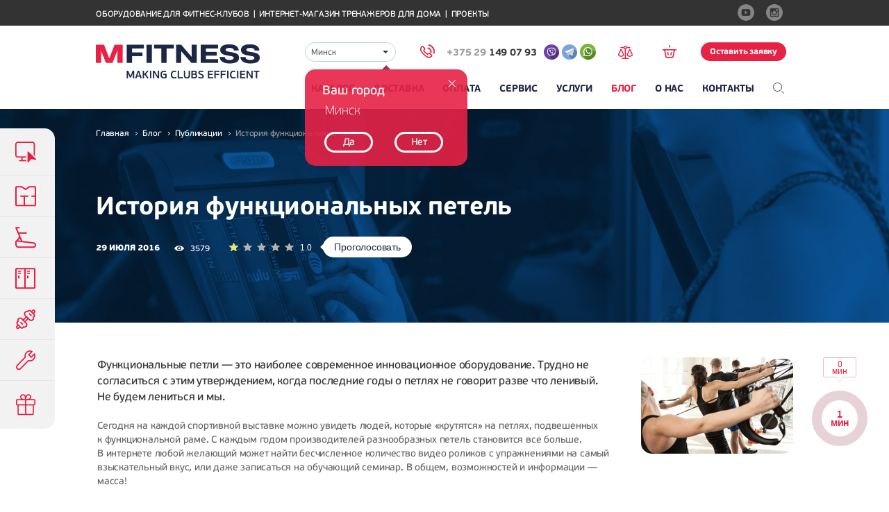

--- FILE ---
content_type: text/html; charset=UTF-8
request_url: https://www.mfitness.by/blog/publikatsii/istoriya-funktsionalnykh-petel/
body_size: 12975
content:
<!DOCTYPE html>
<!--[if lt IE 7 ]>
<html lang="ru" class="ie6"><![endif]-->
<!--[if IE 7 ]>
<html lang="ru" class="ie7"><![endif]tc-->
<!--[if IE 8 ]>
<html lang="ru" class="ie8"><![endif]-->
<!--[if IE 9 ]>
<html lang="ru" class="ie9"><![endif]-->
<!--[if (gt IE 9)|!(IE)]><!-->
<html lang="ru"><!--<![endif]-->
<head>
    <title>История функциональных петель</title>
    <meta charset="utf-8" />

        
        <meta http-equiv="Content-Type" content="text/html; charset=UTF-8" />
<meta name="robots" content="index, follow" />
<meta name="keywords" content="История функциональных петель" />
<meta name="description" content="Функциональные петли — это наиболее современное инновационное оборудование. Трудно не согласиться с этим утверждением, когда последние годы о петлях не говорит разве что ленивый. Не будем лениться и мы." />
<link href="/local/bitrix/cache/css/s1/main/template_d049a1116d8ea35f342a71b0fb9e3649/template_d049a1116d8ea35f342a71b0fb9e3649_v1.css?1761574789284511" type="text/css"  data-template-style="true" rel="stylesheet" />
<link rel="canonical" href="https://www.mfitness.by/blog/publikatsii/istoriya-funktsionalnykh-petel/" />
<meta property="og:type" content="website">
<meta property="og:title" content="История функциональных петель">
<meta property="og:description" content="Функциональные петли — это наиболее современное инновационное оборудование. Трудно не согласиться с этим утверждением, когда последние годы о петлях не говорит разве что ленивый. Не будем лениться и мы.">
<meta property="og:url" content="http://mfitness.by/blog/publikatsii/istoriya-funktsionalnykh-petel/">
<meta property="og:image" content="http://mfitness.by/upload/iblock/6be/6be050f9975782216d9d60600a4556b6.jpg">
<meta property="og:site_name" content="Mfitness">



    <meta name="viewport" content="width=device-width, initial-scale=1" />
    
	<meta name='yandex-verification' content='5d50e2df9dee6701' />
	<meta name="google-site-verification" content="TaRP_WOEC6wnx-W6DipSa5Q3WGkeW_exhaosnTJjSuE" />

    <link rel="shortcut icon" href="/favicon.ico" />
            
	<!-- Google Tag Manager -->
<!-- End Google Tag Manager -->
</head>
<body class="page-text">
<!-- Google Tag Manager (noscript) -->
<noscript><iframe src="https://www.googletagmanager.com/ns.html?id=GTM-W2XBRVM"
height="0" width="0" style="display:none;visibility:hidden"></iframe></noscript>
<!-- End Google Tag Manager (noscript) -->



        <noindex>
<div class="left-panel-fixed front js-left-menu">
    <div class="holder js-holder">
                    
            <a href="/sistemnye-resheniya/" class="left-panel-item">
                <div class="icon">
                    <div class="icon-default" style="background-image:url(/upload/iblock/582/582b5910b567f7dedad9aaded7431153.png);"></div>
                    <div class="icon-hover" style="background-image:url(/upload/iblock/243/243a26459d8b2060957fffd9b406cb5c.png);"></div>
                </div>
                <div class="text">Системные решения</div>
            </a>
                    
            <a href="/zonirovanie-prostranstva/" class="left-panel-item">
                <div class="icon">
                    <div class="icon-default" style="background-image:url(/upload/iblock/b31/b31f22a4dbcb3dfdffec5e366d2f6b31.png);"></div>
                    <div class="icon-hover" style="background-image:url(/upload/iblock/786/786f9412d211881c8bd49307fa488e13.png);"></div>
                </div>
                <div class="text">Зонирование пространства</div>
            </a>
                    
            <a href="/catalog/" class="left-panel-item">
                <div class="icon">
                    <div class="icon-default" style="background-image:url(/upload/iblock/fd8/fd8590b90ea2b69cdb390a92744f3a81.png);"></div>
                    <div class="icon-hover" style="background-image:url(/upload/iblock/019/0195279842d19242f466a5e0dca12a05.png);"></div>
                </div>
                <div class="text">Каталог оборудования</div>
            </a>
                    
            <a href="/mebel-dlya-fitnesa/" class="left-panel-item">
                <div class="icon">
                    <div class="icon-default" style="background-image:url(/upload/iblock/6bf/6bffed2bbae22ea16363546a94c328f0.png);"></div>
                    <div class="icon-hover" style="background-image:url(/upload/iblock/813/813b377f827ea05c49e1a892abfada6f.png);"></div>
                </div>
                <div class="text">Мебель для фитнеса</div>
            </a>
                    
            <a href="/kastomizatsiya-oborudovaniya/" class="left-panel-item">
                <div class="icon">
                    <div class="icon-default" style="background-image:url(/upload/iblock/ba1/ba10d4117a75f10da8db187b5c12cf29.png);"></div>
                    <div class="icon-hover" style="background-image:url(/upload/iblock/70d/70d7c652519f8c0435ea7f9bba9da432.png);"></div>
                </div>
                <div class="text">Кастомизация оборудования</div>
            </a>
                    
            <a href="/servisnaya-sluzhba/" class="left-panel-item">
                <div class="icon">
                    <div class="icon-default" style="background-image:url(/upload/iblock/89f/89f7d551b8ea2417ca6986e52bec098a.png);"></div>
                    <div class="icon-hover" style="background-image:url(/upload/iblock/4cd/4cdea8b1c470164c5e4a4b7127b7ad91.png);"></div>
                </div>
                <div class="text">Сервисная служба</div>
            </a>
                    
            <a href="/marketingovaya-podderzhka/" class="left-panel-item">
                <div class="icon">
                    <div class="icon-default" style="background-image:url(/upload/iblock/7a1/7a19148bdf8a7e83075260441a10ca97.png);"></div>
                    <div class="icon-hover" style="background-image:url(/upload/iblock/530/53095eb7bb4a6f2f6b06a87ccc783054.png);"></div>
                </div>
                <div class="text">Маркетинговая поддержка</div>
            </a>
            </div>
</div>
</noindex>    
<div class="layout">
    <header class="js-header">
        <div class="top-line">
            <div class="container">
                Оборудование для фитнес-клубов <span class="divider">|</span> Интернет-магазин тренажеров для дома <span class="divider">|</span>
<a href="/projects/">Проекты</a>                    <div class="social-links">
                    <a rel="nofollow" href="http://www.youtube.com/MfitnessRus" target="_blank" title="Youtube">
                <img src="/upload/iblock/121/12119c8cb66c4f19d51c6722ae5d5e18.png" alt="">
            </a>
                    <a rel="nofollow" href="https://www.instagram.com/mfitness_ru/" target="_blank" title="Instagram">
                <img src="/upload/iblock/eb9/eb901adb5ac63ad3c6c5d4cdf9bd6beb.png" alt="">
            </a>
            </div>
                </div>
        </div>

        <section class="container">
            <img src="/local/images/logo.png" class="logo-print"
                 alt="МФитнес — продажа оборудования для тренажерных залов, фитнес-клубов, центров"
                 title="МФитнес — оборудование для фитнеса"/>

            <div class="mobile-top-bar js-top-bar desktop-hidden"></div>
            <div class="logo"><a href="/" title="На главную" class="main-page-link"></a></div>

            <div class="js-menu top-menu">
                <div class="holder">
                    <noindex>
                        <form action="/search-do/" class="search desktop-hidden tab-hidden">
                            <input type="text" name="q" placeholder="Поиск по сайту">
                            <input type="submit" value="">
                        </form>
                    </noindex>

                    <div class="widgets">
                        <div class="city-check-tip js-city-check-tip">
    <a class="close js-close">

    </a>

    <div class="title">
        Ваш город
    </div>

    <div class="js-step-1 step-1" style="display: block;">
        <div class="city">
            Минск        </div>

        <div class="btn-wrapper">
            <a href="javascript:void(0);" class="btn js-close">Да</a>
            <a href="javascript:void(0);" class="btn js-open">Нет</a>
        </div>
    </div>
    
    <div class="js-step-2 step-2" style="display: none;">
        <form id="formCityCheck" name="formCityCheck" enctype="application/x-www-form-urlencoded" class="city-check-form" data-control="city-check-form" action="/ajax/change-city/" method="post">

<select name="city" id="city">
    <option value="399" selected="selected">Минск</option>
</select>
<div class="buttons">
<input type="submit" name="submit" id="submit" value="Ок"></div></form>
        <div class="hint">
            <sup>*</sup> Если вашего города нет в списке, обратитесь в офис в Москве
        </div>
    </div>
</div>
                        <form id="formCity" name="formCity" enctype="application/x-www-form-urlencoded" class="select-city" data-control="city-form" action="/ajax/change-city/" method="post">

<select name="city" id="city">
    <option value="399" selected="selected">Минск</option>
</select></form>                        <a href="tel:+375 (29) 149 07 93"
   class="main-phone js-main-phone"
   onmousedown="if (!('ontouchstart' in document.documentElement)){ dataLayer.push({'event': 'phone'}); yaCounter29540465.reachGoal('phone'); }"
   ontouchstart="dataLayer.push({'event': 'phone'}); yaCounter91086449.reachGoal('phone');"
>
    <span class="phone-icon"></span>
    <span class="code">+375 29 </span>
    <span class="phone">149 07 93</span>
</a>
<div class="share-messenger">
    <div class="messenger-list">
    <a rel="nofollow" href="viber://chat?number=%2B375291490793"><span class="i-viber__custom"></span></a>
    <a rel="nofollow" href="https://t.me/Vasilliy_MF"><span class="i-telegram__custom"></span></a>
    <a rel="nofollow" href="https://wa.me/375291490793"><span class="i-whatsapp__custom"></span></a>
    </div>
</div>
                        <a href="javascript:void(0);"
   class="widget compare js-header-compare empty"
   data-items="[]"
   data-control="header-basket"
   data-href="/compare/refresh"
   data-active-href="/compare/"
   data-title="Пока к сравнению не добавлено ни одного товара"
   title="Пока к сравнению не добавлено ни одного товара"    >
    <div class="widget-tooltip js-count">0</div>
</a>
                        <a href="javascript:void(0);"
   class="widget basket js-header-basket empty"
   data-items="[]"
   data-control="header-basket"
   data-href="/basket/refresh"
   data-active-href="/order/"
   data-title="Пока в заявку не добавлено ни одного товара"
   title="Пока в заявку не добавлено ни одного товара"    >
    <div class="widget-tooltip js-count">0</div>
</a>

                                                <a                            class="order-link js-order-link js-empty" href="#popup-request" data-control="popup" data-form-event="zayavkaOstavit">
                            Оставить заявку
                        </a>
                        <a style="display: none;"                            class="order-link js-order-link js-not-empty" href="/order/" data-form-event="zayavkaOstavit">Оставить заявку</a>
                    </div>
                    
    <div class="main-menu">
                        
        
                                            <div class="menu-item hover-drop js-touch-drop ">
                            <a href="/catalog/" class="drop ">
                    Каталог                    <span class="hover-state">Каталог</span>
                </a>
                                                
                            
                                    <div class="js-menu-popover menu-popover ">
                <div class="container">
                                        <div class="column promo">
        <a href="/catalog/ellipticheskie-trenazhery/precor-efx-885/" class="equipment-offer">
            <div class="image">
                <img src="/upload/iblock/6dd/6dd4cc6a599474b427b22ea40b73fb9a.jpg" alt="image">
            </div>
            <div class="name">Эллипсоид</br>PRECOR EFX 885</div>
        </a>
    </div>
                                                        <div class="column">
                <ul>
                                                        <li>
                    <a class="fw-700-main " href="/catalog/kardiotrenazhery/">Кардиотренажеры</a>
                                                                    <ul>
                            <li><a class="fw-300-sub" href="/catalog/begovye-dorozhki/">Беговые дорожки</a></li>
                            <li><a class="fw-300-sub" href="/catalog/stepper/">Степперы</a></li>
                            <li><a class="fw-300-sub" href="/catalog/ellipticheskie-trenazhery/">Эллиптические тренажеры</a></li>
                            <li><a class="fw-300-sub" href="/catalog/grebnye-trenazhery/">Гребные тренажеры</a></li>
                            <li><a class="fw-300-sub" href="/catalog/protivonapravlennye-lestnitsy/">Противонаправленные лестницы</a></li>
                            <li><a class="fw-300-sub" href="/catalog/velotrenazhery/">Велотренажеры</a></li>
                            <li><a class="fw-300-sub" href="/catalog/trenazhery-dlya-plavaniya/">Тренажеры для плавания</a></li>
                        </ul>
                        
                        
                        
                        
                        
                                    </li>
            			                                                
        
                                                                            <li>
                    <a class="fw-700-main " href="/catalog/silovye-trenazhery/">Силовые тренажеры</a>
                                            
                                                    <ul>
                                <li><a class="fw-300-sub" href="/catalog/silovye-ramy-i-stoyki/">Силовые рамы и стойки</a></li>
                                <li><a class="fw-300-sub" href="/catalog/turniki-brusya-i-press/">Турники, брусья и пресс</a></li>
                                <li><a class="fw-300-sub" href="/catalog/multistantsii/">Многофункциональные станции</a></li>
                                <li><a class="fw-300-sub" href="/catalog/skami/">Скамьи для жима, пресса и спины</a></li>
                            </ul>
                        
                        
                        
                        
                                    </li>
            			                                                
        
                                                                            <li>
                    <a class="fw-700-main " href="/catalog/svobodnye-vesa/">Свободные веса</a>
                                            
                        
                                                    <ul>
                                <li><a class="fw-300-sub" href="/catalog/grify/">Грифы</a></li>
                                <li><a class="fw-300-sub" href="/catalog/ganteli-i-shtangi/">Гантели</a></li>
                                <li><a class="fw-300-sub" href="/catalog/giri/">Гири</a></li>
                                <li><a class="fw-300-sub" href="/catalog/diski/">Диски</a></li>
                                <li><a class="fw-300-sub" href="/catalog/stoyki-pod-grify/">Стойки под грифы</a></li>
                                <li><a class="fw-300-sub" href="/catalog/stoyki-pod-ganteli-i-giri/">Стойки под гантели и гири</a></li>
                                <li><a class="fw-300-sub" href="/catalog/zamki/">Замки для грифа</a></li>
                            </ul>
                        
                        
                        
                                    </li>
            			                                                
        
                                                                            <li>
                    <a class="fw-700-main " href="/catalog/modulnye-ramy/">Модульные рамы</a>
                                            
                        
                        
                        
                        
                                    </li>
            			                                                
        
                                                                            <li>
                    <a class="fw-700-main " href="/catalog/pilates/">Пилатес</a>
                                            
                        
                        
                        
                        
                                    </li>
            			                                                
        
                                                                            <li>
                    <a class="fw-700-main " href="/catalog/aerobika/">Аэробика</a>
                                            
                        
                        
                        
                        
                                    </li>
            			                                                
        
                                                                            <li>
                    <a class="fw-700-main " href="/catalog/yoga/">Йога</a>
                                            
                        
                        
                        
                        
                                    </li>
            			                                                
        
                                                                            <li>
                    <a class="fw-700-main " href="/catalog/pulsometry/">Пульсометры</a>
                                            
                        
                        
                        
                        
                                    </li>
            			                                            </ul>
                </div>
                                                
        
                                                <div class="column">
                <ul>
                                                        <li>
                    <a class="fw-700-main " href="/catalog/funktsionalnyy-trening/">Функциональный тренинг</a>
                                            
                        
                        
                                                    <ul>
                                <li><a class="fw-300-sub" href="/catalog/petli-i-koltsa/">Петли TRX и кольца</a></li>
                                <li><a class="fw-300-sub" href="/catalog/trenirovochnye-kanaty/">Тренировочные канаты</a></li>
                                <li><a class="fw-300-sub" href="/catalog/rastyazhka-i-massazh/">Оборудование для массажа</a></li>
                            </ul>
                        
                        
                                    </li>
            			                                                
        
                                                                            <li>
                    <a class="fw-700-main " href="/catalog/crossfit/">Кроссфит</a>
                                            
                        
                        
                        
                        
                                    </li>
            			                                                
        
                                                                            <li>
                    <a class="fw-700-main " href="/catalog/boks-i-edinoborstva/">Бокс и единоборства</a>
                                            
                        
                        
                        
                                                    <ul>
                                <li><a class="fw-300-sub" href="/catalog/grushi-i-meshki/">Груши и мешки для бокса</a></li>
                                <li><a class="fw-300-sub" href="/catalog/perchatki-dlya-boksa/">Боксерские перчатки</a></li>
                                <li><a class="fw-300-sub" href="/catalog/lapy-i-shchity/">Лапы и щиты</a></li>
                                <li><a class="fw-300-sub" href="/catalog/zashchita/">Защита</a></li>
                            </ul>
                        
                                    </li>
            			                                                
        
                                                                            <li>
                    <a class="fw-700-main " href="/catalog/reabilitatsiya-i-diagnostika/">Реабилитация и диагностика</a>
                                            
                        
                        
                        
                        
                                    </li>
            			                                                
        
                                                                            <li>
                    <a class="fw-700-main " href="/catalog/inversiya-i-rastyazhka/">Инверсия и растяжка</a>
                                            
                        
                        
                        
                        
                                    </li>
            			                                                
        
                                                                            <li>
                    <a class="fw-700-main " href="/catalog/detskiy-fitnes/">Детский фитнес</a>
                                            
                        
                        
                        
                        
                                    </li>
            			                                                
        
                                                                            <li>
                    <a class="fw-700-main " href="/catalog/mebel-dlya-fitnes-klubov/">Мебель для фитнеса</a>
                                            
                        
                        
                        
                        
                                    </li>
            			                                                
        
                                                                            <li>
                    <a class="fw-700-main " href="/catalog/b-u-trenazhery/">Б/У тренажеры</a>
                                            
                        
                        
                        
                        
                                    </li>
            			                                            </ul>
                </div>
                                                
        
                                                <div class="column">
                <ul>
                                                        <li>
                    <a class="fw-700-main " href="/catalog/novinki-fitnes-oborudovaniya/">Новинки</a>
                                            
                        
                        
                        
                        
                                    </li>
            			                                                
        
                                                                            <li>
                    <a class="fw-700-main " href="/catalog/zapchasti-dlya-trenazherov/">Запчасти</a>
                                            
                        
                        
                        
                        
                                    </li>
            			                                                
        
                                                                            <li>
                    <a class="fw-700-main " href="/catalog/kontrol-dostupa-skud/">Контроль доступа (СКУД)</a>
                                            
                        
                        
                        
                        
                                    </li>
            			                                                                                            </ul>
                </div>
                                        <div class="column brands">
                    <ul>
                        <li class="brands-title">БРЕНДЫ</li>
                                                                                    <li><a href="/catalog/brands/precor/">Precor</a></li>
                                                                                                                <li><a href="/catalog/brands/hoist/">Hoist</a></li>
                                                                                                                <li><a href="/catalog/brands/balanced-body/">Balanced Body</a></li>
                                                                                                                <li><a href="/catalog/brands/star-trac/">Star Trac</a></li>
                                                                                                                <li><a href="/catalog/brands/stairmaster/">StairMaster</a></li>
                                                                                                                                                                                    <li><a class="all-brands" href="/catalog/brands/">Все бренды</a>
                        </li>
                    </ul>
                </div>
                        </div>
            </div>
                    
        
                                    </div>
                                    <div class="menu-item  ">
                            <a href="/dostavka/" class=" ">
                    Доставка                    <span class="hover-state">Доставка</span>
                </a>
                                                
        
                                    </div>
                                    <div class="menu-item  ">
                            <a href="/oplata/" class=" ">
                    Оплата                    <span class="hover-state">Оплата</span>
                </a>
                                                
        
                                    </div>
                                    <div class="menu-item hover-drop js-touch-drop ">
                            <a href="/servisnaya-sluzhba/" class="drop ">
                    Сервис                    <span class="hover-state">Сервис</span>
                </a>
                                                
                            
                                    <div class="js-menu-popover menu-popover services-menu-2col js-scroll-to">
                <div class="container">
                                                        <div class="column">
                <ul>
                                                        <li>
                    <a class="fw-700-main " href="/servisnaya-sluzhba/#form">Заявка на техническое обслуживание</a>
                                            
                        
                        
                        
                        
                                    </li>
            			                                                
        
                                                                            <li>
                    <a class="fw-700-main " href="/servisnaya-sluzhba/#serials">Справочник серийных номеров</a>
                                            
                        
                        
                        
                        
                                    </li>
            			                                                
        
                                                                            <li>
                    <a class="fw-700-main " href="/servisnaya-sluzhba/#faq">FAQ</a>
                                            
                        
                        
                        
                        
                                    </li>
            			                                                
        
                                                                            <li>
                    <a class="fw-700-main " href="/servisnaya-sluzhba/#software">Обновление ПО Preva на Precor</a>
                                            
                        
                        
                        
                        
                                    </li>
            			                                                
        
                                                                            <li>
                    <a class="fw-700-main " href="/catalog/zapchasti-dlya-trenazherov/">Запчасти</a>
                                            
                        
                        
                        
                        
                                    </li>
            			                                                                                            </ul>
                </div>
                                    </div>
            </div>
                    
        
                                    </div>
                                    <div class="menu-item hover-drop js-touch-drop ">
                            <a href="/uslugi/" class="drop ">
                    Услуги                    <span class="hover-state">Услуги</span>
                </a>
                                                
                            
                                    <div class="js-menu-popover menu-popover services-menu">
                <div class="container">
                                                        <div class="column">
                <ul>
                                                        <li>
                    <a class="fw-700-main " href="/kastomizatsiya-oborudovaniya/">Кастомизация оборудования</a>
                                            
                        
                        
                        
                        
                                    </li>
            			                                                
        
                                                                            <li>
                    <a class="fw-700-main " href="/kak-otkryt-fitnes-klub/"><b>Консалтинг Effective Club +</b></a>
                                            
                        
                        
                        
                        
                                    </li>
            			                                                
        
                                                                            <li>
                    <a class="fw-700-main " href="/ceny/">Цены на оборудование</a>
                                            
                        
                        
                        
                        
                                    </li>
            			                                                
        
                                                                            <li>
                    <a class="fw-700-main " href="/sistemnye-resheniya/">Системные решения</a>
                                            
                        
                        
                        
                        
                                    </li>
            			                                                                                            </ul>
                </div>
                                    </div>
            </div>
                    
        
                                    </div>
                                    <div class="menu-item  ">
                            <span class="_active">Блог</span>
                                                
        
                                    </div>
                                    <div class="menu-item hover-drop js-touch-drop ">
                            <a href="/about/" class="drop ">
                    О нас                    <span class="hover-state">О нас</span>
                </a>
                                                
                            
                                    <div class="js-menu-popover menu-popover ">
                <div class="container">
                                                        <div class="column">
                <ul>
                                                        <li>
                    <a class="fw-700-main " href="/otzyvy/">Отзывы клиентов</a>
                                            
                        
                        
                        
                        
                                    </li>
            			                                                                                            </ul>
                </div>
                                    </div>
            </div>
                    
        
                                    </div>
                                    <div class="menu-item  ">
                            <a href="/contacts/" class=" ">
                    Контакты                    <span class="hover-state">Контакты</span>
                </a>
                                    </div>
    <div class="menu-item drop">
        <noindex>
            <div class="search-icon" data-control="toggler" data-target=".js-top-search"></div>
            <form action="/search-do/" class="search js-top-search"
                  data-handler="/ajax/quick-search/">
                <input type="text" name="q" placeholder="Поиск по сайту" autocomplete="off">
                <input type="submit" value="">
            </form>
    </div>
    </noindex>
    </div>

                </div>
            </div>

        </section>
    </header>
    <!--noindex-->
    <script type="application/x-ejs" id="quick-search-drop">
        <div class="suggests-list js-suggests-list">
            <% if (this.isGuess) { %>
                <div class="guess-text">Возможно вы искали</div>
            <% } %>

            <div class="suggestion">
                <% for (var i = 0; i < this.result.suggestion.length; i++) { %>
                    <div><a href="javascript:void(0);" class="js-suggest"><%= this.result.suggestion[i] %></a></div>
                <% } %>
            </div>

            <div class="sections">
                <% for (var i = 0; i < this.result.sections.length; i++) { %>
                    <div><a href="<%= this.result.sections[i].url %>"><%= this.result.sections[i].name %></a></div>
                <% } %>
            </div>

            <% if (this.result.suggestion.length > 1) { %>
                <a class="show-all js-show-all <% if (this.isGuess) { %>guess<% } %>">показать все</a>
            <% } %>
        </div>
    </script>
    <!--/noindex-->

    <main>

<div class="container container-breadcrumb wo-margin-left">
    <ul class="breadcrumbs" itemscope itemtype="http://schema.org/BreadcrumbList"><li itemprop="itemListElement" itemscope itemtype="http://schema.org/ListItem">  <a href="/" itemprop="item"><span itemprop="name">Главная</span></a>  <meta itemprop="position" content="1" /></li><li itemprop="itemListElement" itemscope itemtype="http://schema.org/ListItem">  <a href="/blog/" itemprop="item"><span itemprop="name">Блог</span></a>  <meta itemprop="position" content="2" /></li><li itemprop="itemListElement" itemscope itemtype="http://schema.org/ListItem">  <a href="/blog/publikatsii/" itemprop="item"><span itemprop="name">Публикации</span></a>  <meta itemprop="position" content="3" /></li><li itemprop="itemListElement" itemscope itemtype="http://schema.org/ListItem">  <span itemprop="item"><span itemprop="name">История функциональных петель</span></span>  <meta itemprop="position" content="4" /></li></ul></div>


<div class="content-header news-detail" style="background-image:url(/upload/iblock/12a/12a28a578cc4f0a8ffac86e10faff292.jpg);">

    <div class="container">
        <!--<div class="back-link">
            <a href="/blog/">Вернуться в блог</a>
        </div>-->
        <h1>История функциональных петель</h1>
        <div class="title-after">
            <div class="date">29 Июля 2016</div>

            
                            <div class="show-counter">3579</div>
            
            
<div class="rating-block">
    <div class="rating-stars">
                    <div class="rating-star">
                <div class="star-color" style="width: 100%"></div>
            </div>
                    <div class="rating-star">
                <div class="star-color" style="width: 0%"></div>
            </div>
                    <div class="rating-star">
                <div class="star-color" style="width: 0%"></div>
            </div>
                    <div class="rating-star">
                <div class="star-color" style="width: 0%"></div>
            </div>
                    <div class="rating-star">
                <div class="star-color" style="width: 0%"></div>
            </div>
            </div>
    <span class="rating-rate">1.0</span>

    <a class="vote-button" href="#popup-vote-news" data-control="popup" data-form-event="">
        Проголосовать
    </a>
</div>        </div>

    </div>

    </div>

<!--<div class="gray-gradient"></div>-->
<div class="container progress">
    <div class="read-progress-block" data-control="read-progress-block" data-mintutes="1">
        <div class="minutes-block live">
            <span class="js-minutes-progress"></span>
            мин
        </div>
        <div class="minutes-block">
            <span>1</span>
            мин
        </div>
        <svg class="progress-circle" width="80" height="80" viewBox="0 0 80 80">
            <circle class="progress__meter" cx="40" cy="40" r="33" stroke-width="14" />
            <circle class="progress__value" cx="40" cy="40" r="33" stroke-width="14" />
        </svg>
    </div>
</div>


<div class="container margin-top">

            <div class="static-content" data-control="static-content">
            <figure>
                <img src="/upload/iblock/6be/6be050f9975782216d9d60600a4556b6.jpg"
                     alt="">
                <figcaption></figcaption>
            </figure>

            <p>Функциональные петли — это наиболее современное инновационное оборудование. Трудно не согласиться с этим утверждением, когда последние годы о петлях не говорит разве что ленивый. Не будем лениться и мы.</p>

            <article>
                <p>
	 Сегодня на&nbsp;каждой спортивной выставке можно увидеть людей, которые «крутятся» на петлях, подвешенных к&nbsp;функциональной раме. С&nbsp;каждым годом производителей разнообразных петель становится все больше. В&nbsp;интернете любой желающий может найти бесчисленное количество видео роликов с&nbsp;упражнениями на&nbsp;самый взыскательный вкус, или даже записаться на&nbsp;обучающий семинар. В&nbsp;общем, возможностей и&nbsp;информации&nbsp;— масса!
</p>
<p>
	 Непременно найдется компания, которая будет утверждать, что именно «эти конкретные петли» — самые правильные петли в мире. И, возможно даже, что это именно эта компания изобрела петли и подвесной тренинг… что, конечно&nbsp;же, не&nbsp;соответствует действительности. История подвесного тренинга насчитывает гораздо больше лет, чем можно себе представить. Взять хотя&nbsp;бы книгу, опубликованную в&nbsp;Нью Йорке под названием «Athletic sports for boys: a&nbsp;repository of&nbsp;graceful recreations for youth», что вольно можно перевести как «Атлетический спорт для юношей: хранилище изящных развлечений молодости».
</p>
<div align="center">
 <img width="1002" alt="История петель TRX" src="/upload/images/history-func-rope.jpg" height="558" title="История петель TRX" hspace="10" vspace="2" border="0">
</div>
<p>
	 В этой книге петли называются «Suspended Ropes», т. е. подвесные канаты или веревки. Хотя упражнения на&nbsp;них выглядят диковинно, но&nbsp;что поделать, если книга была опубликована 150 лет назад, в&nbsp;далеком 1866 году?
</p>
<p>
	 Теперь давайте перенесемся в&nbsp;недавнее прошлое. В 2009 г. мы (МФитнес) впервые привезли <a href="/catalog/petli-i-koltsa/">функциональные петли</a> в Беларусь. <nobr>Да-да</nobr>, это было не так давно, но&nbsp;о&nbsp;подвесном тренинге в&nbsp;это время знали только энтузиасты. Совместно с&nbsp;нашими партнерами мы&nbsp;сертифицировали первых тренеров.
</p>
<p>
	 Но, даже являясь первопроходцами, мы&nbsp;никогда не&nbsp;останавливали поиск «лучших» петель. Поэтому когда мы&nbsp;впервые увидели&nbsp;<a href="/catalog/brands/aerobis/petli-i-koltsa/">петли aeroSling</a>, для нас было очевидно&nbsp;— «новое слово» в&nbsp;подвесном тренинге <nobr>наконец-то</nobr> сказано. И&nbsp;сегодня, когда прошло уже несколько лет с&nbsp;тех пор, как наше портфолио пополнилось этим уникальным брендом, мы&nbsp;с&nbsp;уверенностью можем сказать: история функциональных петель только начинается!
</p>            </article>
        </div>
    
    
    <a class="red-large-link small" href="#popup-vote-news" data-control="popup" data-form-event="" style="float: right;">
        Проголосовать
    </a>
    <div class="clearfix"></div>

</div>

<br>

<div class="container">
    <div style="text-align: center; margin-top: 20px">
                    <a class="red-large-link js-order-link js-empty" href="#popup-request" data-control="popup"
               data-form-event="zayavkaOstavit">
                Оставить заявку
            </a>
            </div>

    <noindex>
<div class="subscribe-form" data-control="subscribe-form">
    <div class="ajax-loader"></div>

    <span>Будьте первым, кто узнает о новостях и новинках в мире фитнеса — подпишитесь на рассылку</span>

    <form id="formSubscribe" name="formSubscribe" enctype="application/x-www-form-urlencoded" data-control="subscribe-form" action="/subscribe/" method="post">
<input type="text" name="email" placeholder="Укажите ваш email" data-validate-message="Введите корректный e-mail">
<input type="submit" class="revert" value="Подписаться"></form>
    <div class="hidden">
        <div id="subscribeComplete" style="text-align: center;">
            <p class="seoh4" style="margin-bottom: 10px">Проверьте почту</p>
            <article>
                Чтобы подтвердить подписку, просто перейдите по ссылке в письме, отправленном на вашу почту.
            </article>
        </div>
        <div id="subscribeError" style="text-align: center;">
            <p class="seoh4" style="margin-bottom: 10px">Ошибка подписки</p>
            <article>
                Возникла какая-то ошибка. Пожалуйста, попробуйте подписаться попозже.
            </article>
        </div>
    </div>

</div>
</noindex></div>


<div style="display: none">
    <div class="popups popup" id="popup-vote-news">

        <div class="title">
            Оцените эту статью
        </div>

        <form id="formRatingVote" name="formRatingVote" class="form rating-vote-form" data-control="rating-vote-form"
              action="/rating/news/">
            <div class="ajax-loader"></div>

            <input type="hidden" name="articleId" value="3354">
            <input type="hidden" name="rate" class="js-input-rate" value="1">

            <div class="rating-stars-set js-rating-stars-set">
                <div class="star js-star active selected"></div>
                <div class="star js-star"></div>
                <div class="star js-star"></div>
                <div class="star js-star"></div>
                <div class="star js-star"></div>
            </div>

            <div class="buttons">
                <input type="submit" name="submit" id="submit" value="Голосовать"></div>
        </form>

        <div class="submit-result submit-complete">
            <div class="complete-text">
                Спасибо!
            </div>
        </div>

        <div class="submit-result submit-error">
            <div class="error-text">
                Вы уже оценивали эту статью
            </div>
        </div>

    </div>
</div>

        </main>
    </div>

<footer>

    <div class="container">

        <div class="columns mobile-hidden">

            <div class="column">
                <p class="seoh4">Компания
</p>

                
    <ul>
                    <li><a href="/about/"> О компании</a></li>
                    <li><a href="/servisnaya-sluzhba/"> Ремонт оборудования</a></li>
                    <li><a href="/projects/"> Проекты и решения</a></li>
                    <li><a href="/blog/"> Блог</a></li>
                    <li><a href="/ceny/"> Запрос цены</a></li>
                    <li><a href="/download-catalogs-pdf/"> Скачать каталог</a></li>
            </ul>
            </div>
            <!--     Вывод из каталога      -->
            


    <div class="column">
                    <p class="seoh4">Каталог</p>
        
                    <ul>
                                    <li><a href="/catalog/kardiotrenazhery/">Кардиотренажеры</a></li>
                                    <li><a href="/catalog/silovye-trenazhery/">Силовые тренажеры</a></li>
                                    <li><a href="/catalog/svobodnye-vesa/">Свободные веса</a></li>
                                    <li><a href="/catalog/modulnye-ramy/">Модульные рамы</a></li>
                                    <li><a href="/catalog/pilates/">Пилатес</a></li>
                                    <li><a href="/catalog/aerobika/">Аэробика</a></li>
                                    <li><a href="/catalog/yoga/">Йога</a></li>
                                    <li><a href="/catalog/pulsometry/">Пульсометры</a></li>
                                    <li><a href="/catalog/funktsionalnyy-trening/">Функциональный тренинг</a></li>
                                    <li><a href="/catalog/crossfit/">Кроссфит</a></li>
                            </ul>
            </div>
    <div class="column">
                    <p class="seoh4"></p>
        
                    <ul>
                                    <li><a href="/catalog/boks-i-edinoborstva/">Бокс и единоборства</a></li>
                                    <li><a href="/catalog/reabilitatsiya-i-diagnostika/">Реабилитация и диагностика</a></li>
                                    <li><a href="/catalog/inversiya-i-rastyazhka/">Инверсия и растяжка</a></li>
                                    <li><a href="/catalog/detskiy-fitnes/">Детский фитнес</a></li>
                                    <li><a href="/catalog/mebel-dlya-fitnes-klubov/">Мебель для фитнеса</a></li>
                                    <li><a href="/catalog/b-u-trenazhery/">Б/У тренажеры</a></li>
                                    <li><a href="/catalog/zapchasti-dlya-trenazherov/">Запчасти для тренажеров</a></li>
                                    <li><a href="/catalog/kontrol-dostupa-skud/">Контроль доступа (СКУД)</a></li>
                                    <li><a href="/catalog/novinki-fitnes-oborudovaniya/">Новинки</a></li>
                            </ul>
            </div>


            <div class="column">
               <p class="seoh4">Контакты
</p>

                <p class="city"><span class="seobold">Минск</span></p>
<div itemscope itemtype="http://schema.org/Organization">
    <meta itemprop="name" content="МФитнес" />
<p>
    <div itemprop="address" itemscope itemtype="http://schema.org/PostalAddress">
                <span itemprop="addressLocality">Минск</span>,<br>
    
            <span itemprop="streetAddress">ул. Тимирязева 65Б, помещение 109, офис 1</span><br>
        </div>

            Тел.: <a href="tel:+375291490793" class="phone"><span itemprop="telephone">+375 (29) 149 07 93</span></a><br>
    
    
            <a class="white-link" href="mailto:vs.kuharenko@gmail.com"><span itemprop="email">vs.kuharenko@gmail.com</span></a>
    </p>
</div>

                <p><a class="white-link" href="/sitemap/">Карта сайта</a></p>
            </div>

        </div>
        <div class="mobile-footer-menu desktop-hidden">
                        <a href="/projects/" > Проекты</a>
                    <a href="/catalog/" > Каталог</a>
                    <a href="/blog/" class='active'> Новости</a>
                    <a href="/contacts/" > Контакты</a>
            </div>
        <div class="footer-bottom">
            <div class="logo">
                <a href="/" title="На главную" class="main-page-link"></a>
            </div>
            <div class="copyrights">
                <div class="mfitness">©1999-2026                    МФитнес. Все права защищены.                    </div>
            </div>
                <div class="social-links">
                    <a rel="nofollow" href="http://www.youtube.com/MfitnessRus" target="_blank" title="Youtube">
                <img src="/upload/iblock/121/12119c8cb66c4f19d51c6722ae5d5e18.png" alt="">
            </a>
                    <a rel="nofollow" href="https://www.instagram.com/mfitness_ru/" target="_blank" title="Instagram">
                <img src="/upload/iblock/eb9/eb901adb5ac63ad3c6c5d4cdf9bd6beb.png" alt="">
            </a>
            </div>
            </div>

    </div>

    <div class="button-top mobile-hidden" data-control="button-top"></div>

</footer>

<div class="hidden">
    <div class="popups popup" id="popup-ask-advice">

        <form id="formAskAdvice" name="formAskAdvice" enctype="application/x-www-form-urlencoded" data-control="ask-advice-form" action="/feedback/ask-advice/" method="post"><div class="ajax-loader"></div>
<div class="title">Спросить совета</div>


<label><span class="required">Имя</span>
<input type="text" name="name" id="name" value="" data-required="true" data-required-msg="Это поле необходимо заполнить" data-min-length="2" data-min-length-msg="Не менее 2 символов" data-max-length="255" data-max-length-msg="Не более 255 символов"></label>
<label><span class="required">Email</span>
<input type="text" name="email" id="email" value="" data-email="true" data-email-msg="Введите корректный e-mail" data-required="true" data-required-msg="Это поле необходимо заполнить" data-min-length="2" data-min-length-msg="Не менее 2 символов" data-max-length="255" data-max-length-msg="Не более 255 символов"></label>
<label><span class="required">Сообщение</span>
<textarea name="message" id="message" data-required="true" data-required-msg="Это поле необходимо заполнить" data-min-length="2" data-min-length-msg="Не менее 2 символов" data-max-length="255" data-max-length-msg="Не более 255 символов" rows="24" cols="80"></textarea></label>
<label class="checkbox">
<input type="checkbox" name="processPersonalData" id="processPersonalData" value="1" checked="checked" data-required="true" data-required-msg="Это поле обязательно"><span class="">Я согласен с условиями обработки <a href="https://www.mfitness.by/upload/conf-mfitness_ru.pdf" target="_blank" class="form-link">персональных данных</a></span></label>
<div class="description">* — обязательные поля для заполнения</div>


<div class="buttons">
<input type="submit" name="submit" id="submit" value="Отправить заявку"></div></form>
        <div class="submit-result submit-complete">
            <div class="complete-text">
                Спасибо! <br/>Ваша заявка принята
            </div>
        </div>

        <div class="submit-result submit-error">
            <div class="error-text">
                Возникла какая-то ошибка. Пожалуйста, попробуйте позже.
            </div>
        </div>

    </div>

    <div class="popups popup" id="popup-request">

        <form id="formFeedback" name="formFeedback" enctype="application/x-www-form-urlencoded" data-control="feedback-form" action="/feedback/" method="post"><div class="ajax-loader"></div>
<div class="title">Оставить заявку</div>


<label><span class="">Контактное лицо</span>
<input type="text" name="name" id="name" value=""></label>
<label><span class="required">Контактный телефон: +375(хх)ххх-хх-хх</span>
<input type="text" name="phone" id="phone" value="" class="js-phone-mask" data-required="true" data-required-msg="Это поле необходимо заполнить"></label>
<label class="checkbox">
<input type="checkbox" name="processPersonalData" id="processPersonalData" value="1" checked="checked" data-required="true" data-required-msg="Это поле обязательно"><span class="">Я согласен с условиями обработки <a href="https://www.mfitness.by/upload/conf-mfitness_ru.pdf" target="_blank" class="form-link">персональных данных</a></span></label>
<div class="description">* — обязательные поля для заполнения</div>


<div class="buttons">
<input type="submit" name="submit" id="submit" value="Отправить заявку"></div></form>
        <div class="submit-result submit-complete">
            <div class="complete-text">
                Спасибо! <br/>Ваша заявка принята
            </div>
        </div>

        <div class="submit-result submit-error">
            <div class="error-text">
                Возникла какая-то ошибка. Пожалуйста, попробуйте позже.
            </div>
        </div>

    </div>

    <div class="popups popup" id="popup-marketing-feedback">

        <form id="formFeedback" name="formFeedback" enctype="application/x-www-form-urlencoded" data-control="marketing-feedback-form" action="/marketing-feedback/" method="post"><div class="ajax-loader"></div>

<input type="hidden" name="recaptchaToken" value="" class="js-recaptcha-token" id="recaptchaToken">
<div class="title">Получить поддержку</div>


<label><span class="required">Контактное лицо</span>
<input type="text" name="name" id="name" value="" data-required="true" data-required-msg="Это поле необходимо заполнить" data-min-length="2" data-min-length-msg="Не менее 2 символов" data-max-length="255" data-max-length-msg="Не более 255 символов"></label>
<label><span class="required">Электронная почта</span>
<input type="text" name="email" id="email" value="" data-email="true" data-email-msg="Введите корректный Email" data-required="true" data-required-msg="Это поле необходимо заполнить" data-min-length="2" data-min-length-msg="Не менее 2 символов" data-max-length="255" data-max-length-msg="Не более 255 символов"></label>
<label><span class="required">Название организации</span>
<input type="text" name="org" id="org" value="" data-required="true" data-required-msg="Это поле необходимо заполнить" data-min-length="2" data-min-length-msg="Не менее 2 символов" data-max-length="255" data-max-length-msg="Не более 255 символов"></label>
<label><span class="required">Ваш персональный менеджер</span>
<input type="text" name="manager" id="manager" value="" data-required="true" data-required-msg="Это поле необходимо заполнить" data-min-length="2" data-min-length-msg="Не менее 2 символов" data-max-length="255" data-max-length-msg="Не более 255 символов"></label>
<div class="description">* — обязательные поля для заполнения</div>


<div class="buttons">
<input type="submit" name="submit" id="submit" value="Отправить заявку"></div></form>
        <div class="submit-result submit-complete">
            <div class="complete-text">
                Спасибо! <br/>Ваша заявка принята
            </div>
        </div>

        <div class="submit-result submit-error">
            <div class="error-text">
                Возникла какая-то ошибка. Пожалуйста, попробуйте позже.
            </div>
        </div>

    </div>

</div>

<script type="text/javascript">var APP = {"USER":{"IS_LOGGED":false},"Controls":{"Partial":[]},"CONST":{"SLIDER_TIMEOUT":10000},"RECAPTCHA_SITE_KEY":"6Le1DL0UAAAAAOJTBbCNhZxZa2K_tfAIb5sb0j7U","RECAPTCHA_TOKEN":""}; </script>
<script type="text/javascript">var _ba = _ba || []; _ba.push(["aid", "052fb7bfc03184f84a07534dfe76b26f"]); _ba.push(["host", "www.mfitness.by"]); (function() {var ba = document.createElement("script"); ba.type = "text/javascript"; ba.async = true;ba.src = (document.location.protocol == "https:" ? "https://" : "http://") + "bitrix.info/ba.js";var s = document.getElementsByTagName("script")[0];s.parentNode.insertBefore(ba, s);})();</script>
<script>new Image().src='https://mfitness.by/bitrix/spread.php?s=QklUUklYX1NNX1NBTEVfVUlEATE2ODMwNjc1ATE4MDAwMTYyOTMBLwEBAQI%3D&k=129e85608006ec1e11c66aa2fcd957f9';
</script>



<script>(function(w,d,s,l,i){w[l]=w[l]||[];w[l].push({'gtm.start':
new Date().getTime(),event:'gtm.js'});var f=d.getElementsByTagName(s)[0],
j=d.createElement(s),dl=l!='dataLayer'?'&l='+l:'';j.async=true;j.src=
'https://www.googletagmanager.com/gtm.js?id='+i+dl;f.parentNode.insertBefore(j,f);
})(window,document,'script','dataLayer','GTM-W2XBRVM');</script>
<script type="text/javascript"  src="/local/bitrix/cache/js/s1/main/kernel_sibirix-common/kernel_sibirix-common_v1.js?17615747891043968"></script>

<script>
        (function(w,d,u){
                var s=d.createElement('script');s.async=true;s.src=u+'?'+(Date.now()/60000|0);
                var h=d.getElementsByTagName('script')[0];h.parentNode.insertBefore(s,h);
        })(window,document,'https://cdn-ru.bitrix24.by/b23480470/crm/site_button/loader_1_d1kpsg.js');
</script>
</body>
</html>


--- FILE ---
content_type: text/css
request_url: https://www.mfitness.by/local/bitrix/cache/css/s1/main/template_d049a1116d8ea35f342a71b0fb9e3649/template_d049a1116d8ea35f342a71b0fb9e3649_v1.css?1761574789284511
body_size: 64438
content:


/* Start:/local/css/style.css?1674333292265480*/
@keyframes full-rotate-y-revert{0%{-webkit-transform:rotateY(180deg);-moz-transform:rotateY(180deg);-ms-transform:rotateY(180deg);-o-transform:rotateY(180deg);transform:rotateY(180deg)}to{-webkit-transform:rotateY(0deg);-moz-transform:rotateY(0deg);-ms-transform:rotateY(0deg);-o-transform:rotateY(0deg);transform:rotateY(0deg)}}@keyframes full-rotate-y{0%{-webkit-transform:rotateY(0);-moz-transform:rotateY(0);-ms-transform:rotateY(0);-o-transform:rotateY(0);transform:rotateY(0)}to{-webkit-transform:rotateY(-180deg);-moz-transform:rotateY(-180deg);-ms-transform:rotateY(-180deg);-o-transform:rotateY(-180deg);transform:rotateY(-180deg)}}@-webkit-keyframes input-error-border{0%,24%,50%,74%,to{border-color:#e62245;color:#e62245}25%,49%,75%,99%{border-color:#dedede;color:initial}}@-moz-keyframes input-error-border{0%,24%,50%,74%,to{border-color:#e62245;color:#e62245}25%,49%,75%,99%{border-color:#dedede;color:initial}}@-ms-keyframes input-error-border{0%,24%,50%,74%,to{border-color:#e62245;color:#e62245}25%,49%,75%,99%{border-color:#dedede;color:initial}}@-o-keyframes input-error-border{0%,24%,50%,74%,to{border-color:#e62245;color:#e62245}25%,49%,75%,99%{border-color:#dedede;color:initial}}@keyframes input-error-border{0%,24%,50%,74%,to{border-color:#e62245;color:#e62245}25%,49%,75%,99%{border-color:#dedede;color:initial}}@-webkit-keyframes input-error{0%,24%,50%,74%,to{box-shadow:inset 0 0 0 1px #e62245}25%,49%,75%,99%{box-shadow:none}}@-moz-keyframes input-error{0%,50%,to{box-shadow:inset 0 0 0 1px #e62245}25%,75%{box-shadow:none}}@-ms-keyframes input-error{0%,50%,to{box-shadow:inset 0 0 0 1px #e62245}25%,75%{box-shadow:none}}@-o-keyframes input-error{0%,50%,to{box-shadow:inset 0 0 0 1px #e62245}25%,75%{box-shadow:none}}@keyframes input-error{0%,50%,to{box-shadow:inset 0 0 0 1px #e62245}25%,75%{box-shadow:none}}@-webkit-keyframes jump{0%,50%,to{-webkit-transform:translateY(0);-moz-transform:translateY(0);-ms-transform:translateY(0);-o-transform:translateY(0);transform:translateY(0)}25%{-webkit-transform:translateY(-7px);-moz-transform:translateY(-7px);-ms-transform:translateY(-7px);-o-transform:translateY(-7px);transform:translateY(-7px)}75%{-webkit-transform:translateY(-4px);-moz-transform:translateY(-4px);-ms-transform:translateY(-4px);-o-transform:translateY(-4px);transform:translateY(-4px)}}@-moz-keyframes jump{0%,50%,to{-webkit-transform:translateY(0);-moz-transform:translateY(0);-ms-transform:translateY(0);-o-transform:translateY(0);transform:translateY(0)}25%{-webkit-transform:translateY(-7px);-moz-transform:translateY(-7px);-ms-transform:translateY(-7px);-o-transform:translateY(-7px);transform:translateY(-7px)}75%{-webkit-transform:translateY(-4px);-moz-transform:translateY(-4px);-ms-transform:translateY(-4px);-o-transform:translateY(-4px);transform:translateY(-4px)}}@-ms-keyframes jump{0%,50%,to{-webkit-transform:translateY(0);-moz-transform:translateY(0);-ms-transform:translateY(0);-o-transform:translateY(0);transform:translateY(0)}25%{-webkit-transform:translateY(-7px);-moz-transform:translateY(-7px);-ms-transform:translateY(-7px);-o-transform:translateY(-7px);transform:translateY(-7px)}75%{-webkit-transform:translateY(-4px);-moz-transform:translateY(-4px);-ms-transform:translateY(-4px);-o-transform:translateY(-4px);transform:translateY(-4px)}}@-o-keyframes jump{0%,50%,to{-webkit-transform:translateY(0);-moz-transform:translateY(0);-ms-transform:translateY(0);-o-transform:translateY(0);transform:translateY(0)}25%{-webkit-transform:translateY(-7px);-moz-transform:translateY(-7px);-ms-transform:translateY(-7px);-o-transform:translateY(-7px);transform:translateY(-7px)}75%{-webkit-transform:translateY(-4px);-moz-transform:translateY(-4px);-ms-transform:translateY(-4px);-o-transform:translateY(-4px);transform:translateY(-4px)}}@keyframes jump{0%,50%,to{-webkit-transform:translateY(0);-moz-transform:translateY(0);-ms-transform:translateY(0);-o-transform:translateY(0);transform:translateY(0)}25%{-webkit-transform:translateY(-7px);-moz-transform:translateY(-7px);-ms-transform:translateY(-7px);-o-transform:translateY(-7px);transform:translateY(-7px)}75%{-webkit-transform:translateY(-4px);-moz-transform:translateY(-4px);-ms-transform:translateY(-4px);-o-transform:translateY(-4px);transform:translateY(-4px)}}@keyframes wiggle{0%,to{-webkit-transform:rotate3d(0,0,0,0);-moz-transform:rotate3d(0,0,0,0);-ms-transform:rotate3d(0,0,0,0);-o-transform:rotate3d(0,0,0,0);transform:rotate3d(0,0,0,0)}25%{-webkit-transform:rotate3d(0,1,0,30deg);-moz-transform:rotate3d(0,1,0,30deg);-ms-transform:rotate3d(0,1,0,30deg);-o-transform:rotate3d(0,1,0,30deg);transform:rotate3d(0,1,0,30deg)}75%{-webkit-transform:rotate3d(0,1,0,-30deg);-moz-transform:rotate3d(0,1,0,-30deg);-ms-transform:rotate3d(0,1,0,-30deg);-o-transform:rotate3d(0,1,0,-30deg);transform:rotate3d(0,1,0,-30deg)}}@-webkit-keyframes mejs__loading-spinner{to{-webkit-transform:rotate(360deg);transform:rotate(360deg)}}@keyframes mejs__loading-spinner{to{-webkit-transform:rotate(360deg);transform:rotate(360deg)}}@-webkit-keyframes buffering-stripes{0%{background-position:0 0}to{background-position:30px 0}}@keyframes buffering-stripes{0%{background-position:0 0}to{background-position:30px 0}}article,aside,details,figcaption,figure,footer,header,main,nav,section,summary{display:block}.brands-block .brands-list .brand-item:hover img.hover,.page-brand-list .distr-block .distr-item:hover img.hover,audio,canvas,video{display:inline-block}audio:not([controls]){display:none;height:0}[hidden]{display:none}html{-ms-text-size-adjust:100%;-webkit-text-size-adjust:100%}button,html,input,textarea{}body,figure{margin:0}a:active,a:hover{outline:0}h1{font-size:2em}h2{font-size:1.5em}h5{font-size:.83em}h6{font-size:.67em}abbr[title]{border-bottom:1px dotted}b,strong{font-weight:700}blockquote{margin:1em 40px}dfn{font-style:italic}hr{-moz-box-sizing:content-box;box-sizing:content-box;height:0}mark{background:#ff0;color:#000}dl,menu,ol,pre{margin:1em 0}code,kbd,pre,samp{font-family:monospace,serif;font-size:1em}pre{white-space:pre-wrap;word-wrap:break-word}q{quotes:none}q:after,q:before{content:none}small{font-size:80%}sub,sup{font-size:75%;line-height:0;position:relative;vertical-align:baseline}sup{top:-.5em}sub{bottom:-.25em}dd{margin:0 0 0 40px}menu,ol{padding:0 0 0 40px}img{border:0}svg:not(:root){overflow:hidden}fieldset{border:1px solid silver;margin:0 2px;padding:.35em .625em .75em}legend{border:0;padding:0;white-space:normal}button,input,select{vertical-align:baseline}button,input{line-height:normal}select{margin:0}button,input,textarea{font-size:100%;margin:0}button,select{text-transform:none}button,html input[type=button],input[type=reset],input[type=submit]{-webkit-appearance:button;cursor:pointer}button[disabled],html input[disabled]{cursor:default}input[type=checkbox],input[type=radio]{box-sizing:border-box;padding:0}input[type=search]{-webkit-appearance:textfield;-moz-box-sizing:content-box;box-sizing:content-box}input[type=search]::-webkit-search-cancel-button,input[type=search]::-webkit-search-decoration{-webkit-appearance:none}button::-moz-focus-inner,input::-moz-focus-inner{border:0;padding:0}textarea{overflow:auto;vertical-align:top}table{border-collapse:collapse;border-spacing:0}.clearfix:after,.clearfix:before{content:" ";display:table}.clearfix:after{clear:both}.ib-justify{text-align:justify;text-justify:distribute}.ib-justify:after,footer .columns:after,footer .footer-bottom:after{width:100%;height:0;display:inline-block;vertical-align:top;content:''}.wiggle{-webkit-animation:wiggle .7s ease 0s;-o-animation:wiggle .7s ease 0s;animation:wiggle .7s ease 0s;-webkit-transform-origin:50% 0;-moz-transform-origin:50% 0;-ms-transform-origin:50% 0;-o-transform-origin:50% 0;transform-origin:50% 0}.full-rotate-y{-webkit-animation:full-rotate-y .5s ease 0s;-o-animation:full-rotate-y .5s ease 0s;animation:full-rotate-y .5s ease 0s}.full-rotate-y-revert{-webkit-animation:full-rotate-y-revert .5s ease 0s;-o-animation:full-rotate-y-revert .5s ease 0s;animation:full-rotate-y-revert .5s ease 0s}body,html{height:100%}body ::selection,html ::selection{background:#1b2745;color:#fff}body ::-moz-selection,html ::-moz-selection{background:#1b2745;color:#fff}body{}.download-link:hover,a{text-decoration:none}a,input,select,textarea{outline:0}a:focus,input:focus,select:focus,textarea:focus{outline:0}h1,h2,h3,h4,h5,h6,p,ul{margin:0;padding:0}h2,h3,h4,h5,h6{color:#666}h3{font-size:30px}h4{font-size:24px}.layout,main{min-width:320px}.layout{min-height:100%}.container{-moz-box-sizing:border-box;box-sizing:border-box;width:1024px;margin:0 auto;padding:0 10px}@media (min-width:768px) and (max-width:1024px){.container{width:100%}}@media (min-width:0px) and (max-width:767px){.container{width:100%}}.searchable-text b{font-weight:400;background:#dedede}.download-link{font-size:12px!important;color:#1b2745;text-decoration:underline;font-weight:400;line-height:20px}.download-link:before{width:11px;height:14px;content:'';background:url([data-uri]) 0 0 no-repeat;margin:3px 10px 0 0}.download-link+span{color:#999;font-size:12px;}.ibt-container{font-size:0}.download-link:before,.ibt-container>div{display:inline-block;vertical-align:top}.hidden{display:none!important}.ajax-wrapper{position:relative}.logo-print{display:none}.white-link{line-height:20px;color:#fff}@media (min-width:1025px){.desktop-hidden{display:none!important}}@media (min-width:768px) and (max-width:1024px){.tab-hidden{display:none!important}}@media (min-width:0px) and (max-width:767px),(min-width:768px) and (max-width:1024px){.mobile-hidden{display:none!important}}.clone-button{display:none}.red-large-link{margin:0 0 10px;padding:0 17px;background-color:#e62245;color:#fff;font:700 16px/43px Arial,sans-serif;border-radius:20px;display:inline-block;border:1px solid #e62245}.red-large-link.small{margin:5px 0 0;font-size:12px;line-height:25px}.red-large-link:hover{background:#fff;color:#e62245;border-color:#e62245}.grecaptcha-badge,.page-brand-list .distr-block .distr-item img.hover,.page-brand-list .distr-block .distr-item:hover img{display:none}.background-image-wrapper,.image-wrapper{display:flex;align-items:center;justify-content:center}.image-wrapper,.image-wrapper img,.page-product-card.service .serials .brand .types-description .left .type-location iframe,.page-product-card.service .serials .brand .types-description .right>div iframe{max-width:100%}.background-image-wrapper{width:100%;height:100%;position:absolute;top:0;left:0;background:#fff;overflow:hidden;z-index:0}.background-image-wrapper img{width:100%;max-width:100%}.background-image-wrapper.background-size-cover img{height:100%;max-height:100%}.page-brand-list .content-header{padding:17px 0 35px}.page-brand-list .content-header h1{margin:18px 0}.page-brand-list .content-header a{color:#fff}.page-brand-list .content-header li:after,.page-catalog ul.breadcrumbs li:after,.page-press ul.breadcrumbs li:after,.page-projects-list ul.breadcrumbs li:after{background:url([data-uri]) 0 0 no-repeat}.page-brand-list .content-header .head-letter-list{margin:0 -8px;padding:12px 0;font-size:0}.page-brand-list .content-header .head-letter-list .letter,.page-brand-list .content-header .head-letter-list .letter:hover{-webkit-transition:all .2s ease 0s;-moz-transition:all .2s ease 0s;-ms-transition:all .2s ease 0s;-o-transition:all .2s ease 0s;transition:all .2s ease 0s}.page-brand-list .content-header .head-letter-list .letter{display:inline-block;margin:0 3px;padding:4px 7px;border-radius:5px;font:400 14px Arial,sans-serif;text-decoration:none}.page-brand-list .content-header .head-letter-list .letter.rus{margin-left:21px}.page-brand-list .content-header .head-letter-list .letter:hover{background-color:#fff;color:#1b2745}.page-brand-list .content-header .head-letter-list .letter span{border-bottom:1px solid #fff}.page-brand-list .distr-block{color:#333;margin:44px 0 8px}.page-brand-list .distr-block .distr-title{position:relative;padding-left:38px;font:700 24px sans-serif}.page-brand-list .distr-block .distr-title:before{content:'';position:absolute;width:26px;height:24px;background:url(/local/css/../images/sprite.png?1) -420px -80px no-repeat;top:2px;left:3px}.page-brand-list .distr-block .distr-list{width:100%;margin:22px 0;padding:18px 20px 14px;text-align:justify;background-color:#f2f2f2;border-radius:12px;box-sizing:border-box;font-size:0}.page-brand-list .distr-block .distr-list:after{width:100%;height:0;content:'';visibility:hidden;overflow:hidden;display:inline-block}.page-brand-list .distr-block .distr-item{display:inline-block;padding:18px 25px;vertical-align:middle}.page-brand-list .distr-block .distr-item img{max-width:123px}.page-brand-list .letter-list{margin-top:47px}.page-brand-list .letter-list .letter-block{position:relative;margin:30px 0}.page-brand-list .letter-list .letter-block.rus{margin-top:50px}.page-brand-list .letter-list .letter-name{width:50px;height:50px;position:absolute;left:0;top:0;padding-top:9px;box-sizing:border-box;border:1px solid #dedede;border-radius:14px;text-align:center;font:700 24px sans-serif}.page-brand-list .letter-list .letters{margin-left:60px}.page-brand-list .letter-list .letters .item,.page-brand-list .letter-list .letters .item:hover{-webkit-transition:all .2s ease 0s;-moz-transition:all .2s ease 0s;-ms-transition:all .2s ease 0s;-o-transition:all .2s ease 0s;transition:all .2s ease 0s}.page-brand-list .letter-list .letters .item{position:relative;display:inline-block;padding:11px 20px;margin-left:1px;border:2px solid transparent;border-radius:15px;font:700 18px/24px sans-serif;color:#1b2745}.page-brand-list .letter-list .letters .item.distr:after{width:12px;height:11px;background:url(/local/css/../images/sprite.png?1) -450px -80px no-repeat;content:'';position:absolute;top:8px;right:6px}.page-brand-list .letter-list .letters .item:hover{color:#e62245;border-color:#e62245}.page-brand-list .letter-list .letters .item:hover.distr:after{animation:full-rotate-y .7s}.page-brand-list .letter-list footer{margin-top:80px}.page-brand-list .main-about{padding:20px 0 0}@media (min-width:0px) and (max-width:767px),(min-width:768px) and (max-width:1024px){.page-brand-list .distr-block .distr-list{text-align:center}}.page-brand-detail .catalog-sections .equipment-list .equipment-item .hover-state .eq-name.main-section span,.page-brand-detail h4{font-weight:400}.page-brand-detail .catalog-sections{margin-top:35px;margin-bottom:14px;padding-bottom:20px;letter-spacing:-.008em}.page-brand-detail .catalog-sections .equipment-carousel{margin-top:42px}.page-brand-detail .catalog-sections .equipment-carousel .nav-left,.page-brand-detail .catalog-sections .equipment-carousel .nav-right{top:27%;margin-top:0}.page-brand-detail .catalog-sections .equipment-carousel .nav-right{right:-59px}.page-brand-detail .catalog-sections .equipment-carousel .nav-left{left:-59px}.page-brand-detail .catalog-sections .equipment-list .equipment-item{padding:38px 20px}.page-brand-detail .catalog-sections .equipment-list .equipment-item .eq-image,.page-text .minutes-block span{display:block}.page-brand-detail .catalog-sections .equipment-list .equipment-item .eq-name-wrapper{bottom:35px}.page-brand-detail .catalog-sections .equipment-list .equipment-item .hover-state{padding:26px 10px 0;box-sizing:border-box;line-height:18px;background-color:#e62245}.page-brand-detail .catalog-sections .equipment-list .equipment-item .hover-state .eq-name{display:block;color:#fff;font:500 16px/20px sans-serif;margin-bottom:14px}.page-brand-detail .catalog-sections .equipment-list .equipment-item .hover-state .eq-name.main-section{font-size:18px;margin-bottom:18px}.page-brand-detail .catalog-sections .equipment-list .equipment-item .hover-state .eq-name:hover{text-decoration:underline}.page-brand-detail .catalog-sections .equipment-list .equipment-item.no-hover-bg .hover-state{background-color:#fff}.page-brand-detail .catalog-sections .equipment-list .equipment-item.no-hover-bg .eq-name-wrapper .eq-type{margin:0}.page-brand-detail .catalog-sections .equipment-list .equipment-item:not(.no-hover-bg):hover .eq-name-wrapper{display:none}.page-brand-detail .catalog-sections .equipment-list .equipment-item:hover .eq-name,.page-brand-detail .catalog-sections .equipment-list .equipment-item:hover .eq-type{opacity:1}.page-brand-detail .brand-preview{color:#fff;padding:47px 10px 58px;text-align:center;background:url(/local/images/brand-detail-bg.png) center bottom no-repeat;background-size:cover}.page-brand-detail .brand-preview h3{margin-bottom:9px;font:700 30px/1 sans-serif;color:#fff}.page-brand-detail .brand-preview .label{position:relative;display:inline-block;padding:0 11px 0 30px;box-sizing:border-box;color:#fff;border:1px solid #fff;border-radius:20px;text-align:center;font:700 12px/25px Arial,sans-serif}.page-brand-detail .brand-preview .label:before{width:13px;height:12px;background:url(/local/css/../images/sprite.png?1) -470px -80px no-repeat;content:'';position:absolute;top:5px;left:9px}.page-brand-detail .brand-preview article{padding:0 7%;margin-top:21px;line-height:24px}.page-brand-detail .container.text-detail{margin-bottom:40px}.page-brand-detail .container.text-detail:before{content:" ";display:table}.page-brand-detail .container.text-detail:after{content:" ";display:table;clear:both}.page-brand-detail .container .static-content{width:calc(100% - 250px);float:left;margin:30px 0 0}.page-brand-detail .container .static-content p{margin:5px 0 20px;color:#666;font:400 14px/20px Arial,sans-serif;text-align:left}.page-brand-detail .container .static-content>:first-child{margin-top:0}.page-brand-detail .container .sidebar{float:right;width:223px;margin-right:4px;margin-top:15px;box-sizing:border-box;text-align:right}.page-brand-detail .container .sidebar .logo{padding:10px 0}.page-brand-detail .video-area{margin-top:20px}.page-brand-detail .video-area .video-thumbnail{display:none;height:auto}.page-brand-detail .video-area .video-thumbnail img{border-radius:15px;min-height:0}.page-brand-detail .best-equipment-brand{padding-bottom:20px;overflow:hidden}.page-brand-detail .best-equipment-brand .equipment-carousel{margin-top:42px}.page-brand-detail .best-equipment-brand .equipment-carousel .nav-left,.page-brand-detail .best-equipment-brand .equipment-carousel .nav-right{top:45%;margin-top:0}.page-brand-detail .best-equipment-brand .equipment-carousel .nav-right{right:-59px}.page-brand-detail .best-equipment-brand .equipment-carousel .nav-right:hover{right:-64px}.page-brand-detail .best-equipment-brand .equipment-carousel .nav-left{left:-59px}.page-brand-detail .best-equipment-brand .equipment-carousel .nav-left:hover{left:-64px}.page-brand-detail footer{margin-top:44px}@media (min-width:0px) and (max-width:767px),(min-width:768px) and (max-width:1024px){.page-brand-detail .container .static-content{width:100%;float:none}.page-brand-detail .container .sidebar{width:100%;float:none;text-align:center}}.page-catalog .subscribe-form{margin:30px 0 0}.page-catalog .subscribe-form+.main-about{padding:45px 0 0}.page-catalog .subscribe-form+.main-about .main-about-head{margin-bottom:30px}.page-catalog .subscribe-form+.main-about .main-about-head h3{font-size:24px;margin-bottom:14px}.page-catalog .subscribe-form+.main-about .main-about-head article{font-size:14px;line-height:21px}.page-catalog .main-about a.button-more,.page-catalog .subscribe-form+.main-about a.button-more{margin-top:24px}.page-catalog .main-about{padding:23px 0 0}.page-catalog .main-about .main-about-head{margin-bottom:10px}.page-catalog .main-about .main-about-head h3{font-size:24px;margin-bottom:16px}.page-catalog .main-about .main-about-head article,.page-projects-list .main-about article{font-size:14px;line-height:20px}.page-catalog ul.breadcrumbs li,.page-catalog ul.breadcrumbs li a,.page-catalog ul.breadcrumbs li a span,.page-press ul.breadcrumbs li{color:#fff}.contacts-map #map,.page-contacts main{width:100%;height:664px}.page-contacts .layout{min-height:0}.page-contacts footer{margin:0}.page-contacts ul.breadcrumbs li a,.page-contacts ul.breadcrumbs li a span{color:#1b2745}@media (min-width:0px) and (max-width:767px){.page-contacts main{height:100%}}.page-main main{overflow-x:hidden}.page-main a.main-page-link{display:none!important}.page-main .logo:hover{opacity:1}.page-main .news-items{margin-top:-40px}.page-main footer .footer-bottom .logo:hover{opacity:.5!important}.page-main .clone-button{margin-left:50%;transform:translateX(-50%);white-space:nowrap}.page-press ul.breadcrumbs{margin:-18px 0 8px 7px}.page-press ul.breadcrumbs li a,.page-press ul.breadcrumbs li a span{color:#fff}.page-press .advice-title{margin:30px 0 0;font:500 30px/1 sans-serif;color:#333}.page-press .red-large-link{margin:50px 0 0}.page-press .news-items.advice-list{margin-top:-5px;margin-bottom:32px}.page-product-card main{position:relative}.page-product-card main:before{width:100%;height:154px;display:inline-block;vertical-align:top;content:'';background:linear-gradient(to bottom,#f2f2f2,#fff);position:absolute;left:0;top:0}.page-product-card main>.container{position:relative;padding:28px 0 0}.page-product-card main ul.breadcrumbs{margin:0 0 0 13px}.page-product-card main ul.breadcrumbs+h1{margin:11px 0 13px 12px}.page-product-card main h1{position:relative;margin:13px 0 13px 9px;font-size:36px}.page-product-card main h1 .marketing-feedback{display:inline-block;-moz-box-sizing:border-box;box-sizing:border-box;width:auto;height:27px;-webkit-transition:all .2s ease 0s;-moz-transition:all .2s ease 0s;-ms-transition:all .2s ease 0s;-o-transition:all .2s ease 0s;transition:all .2s ease 0s;cursor:pointer;line-height:25px;vertical-align:middle;padding:0 12px;font-size:12px;font-weight:700;border-radius:15px;background:#fff;border:1px solid #e62245;background:#e62245;color:#fff;position:absolute;top:50%;right:10px;margin-top:-12px;margin-left:22px;margin-right:10px}.page-product-card main h1 .marketing-feedback.revert{background:#e62245;color:#fff}.page-product-card main h1 .marketing-feedback:hover{background:#e62245;background:#fff;color:#e62245}.page-product-card main h1 .marketing-feedback.revert:hover{background:#fff;color:#e62245}.page-product-card main article{font-size:16px;line-height:24px;color:#333;font-weight:400;margin:0 0 0 13px}.page-product-card main article a{font-weight:700}.page-product-card main article a:hover{text-decoration:none}.page-product-card main .easy-text{margin-bottom:20px}.about-project:before,.catalog-filter form.projects-filter:before,.page-product-card .ibt-container:before{content:" ";display:table}.about-project:after,.catalog-filter form.projects-filter:after,.page-product-card .ibt-container:after{content:" ";display:table;clear:both}.page-product-card .pluso{display:block;text-align:right;padding:20px 16px 0}.page-product-card .nav-link{width:44px;height:44px;display:block;position:fixed;border-radius:9px;background-color:#f2f2f2;transition:.3s;top:50%;transform:translateY(-50%);left:100px;cursor:pointer}@media screen and (max-width:1280px){.page-product-card .nav-link{left:80px}}@media screen and (max-width:1024px){.page-product-card .nav-link{display:none}}.page-product-card .nav-link:before{width:10px;height:10px;content:'';display:block;position:absolute;border-color:#e62245;border-style:solid;border-width:2px 0 0 2px;margin-left:2px;transform:translateX(-50%) translateY(-50%) rotateZ(-45deg);top:50%;left:50%;transition:.3s}.page-product-card .nav-link.next{left:auto;right:100px}@media screen and (max-width:1280px){.page-product-card .nav-link.next{right:80px}}.page-product-card .nav-link.next:before{margin-left:-3px;transform:translateX(-50%) translateY(-50%) rotateZ(135deg)}.page-product-card .nav-link:hover,.page-product-card .product-card-bottom-nav>div a:hover:before{background-color:#e62245}.page-product-card .nav-link:hover:before,.page-product-card .product-card-bottom-nav>div a:hover:after{border-color:#fff}.page-product-card .ex-brand{float:none;clear:both;padding:27px 20px 27px 28px;margin-top:31px;border:2px solid #e62245;border-radius:10px;font-size:14px;line-height:18px}@media screen and (max-width:767px){.page-product-card .ex-brand{display:none}}.page-product-card .ex-brand h4{position:relative;padding:5px 0 16px 36px;font-size:18px;color:#e62245}.page-product-card .delivery-and-assembly h4 span,.page-product-card .ex-brand h4 span{position:relative;z-index:1}.page-product-card .ex-brand h4:before{display:inline-block;vertical-align:top;content:'';width:26px;height:24px;background:url(/local/css/../images/sprite.png?1) -420px -80px no-repeat;position:absolute;top:-3px;left:-1px;z-index:0}.page-product-card .ex-brand a,.page-product-card main article a{text-decoration:underline;color:#1b2745}.page-product-card .ex-brand p{margin:3px 0 8px}.page-product-card .ex-brand ul{padding-left:22px}.page-product-card .delivery-and-assembly ul li,.page-product-card .ex-brand ul li{padding-bottom:11px}.page-product-card .delivery-and-assembly{float:none;clear:both;padding:27px 20px 27px 31px;margin-top:31px;background-color:#f2f2f2;border-radius:10px}@media screen and (max-width:767px){.page-product-card .delivery-and-assembly{display:none}}.page-product-card .delivery-and-assembly h4{position:relative;padding:8px 0 16px 9px}.page-product-card .delivery-and-assembly h4:before{display:inline-block;vertical-align:top;content:'';width:87px;height:51px;background:url(/local/css/../images/sprite.png?1) -260px -130px no-repeat;position:absolute;top:0;left:0;z-index:0}.page-product-card .delivery-and-assembly ul{padding-left:22px;font-size:14px;line-height:17px}.page-product-card .video-slider{margin:31px 0 0}.page-product-card .video-slider .video-slider-title{padding:0 0 9px 5px;font-size:0}.page-product-card .video-slider .text{font-size:18px;color:#333;font-weight:400;display:inline-block;width:calc(100% - 100px);vertical-align:top}.page-product-card .video-slider .slider-arrows{display:inline-block;text-align:right;width:100px}.page-product-card .video-slider .slider-arrows a{display:inline-block;vertical-align:top;width:25px;height:25px}.page-product-card .video-slider .slider-arrows .prev:before{width:7px;height:12px;background:url(/local/css/../images/sprite.png?1) -260px -30px no-repeat;-webkit-transform:translateY(-50%);-moz-transform:translateY(-50%);-ms-transform:translateY(-50%);-o-transform:translateY(-50%);transform:translateY(-50%);content:'';position:relative;top:50%;display:block;margin:0 auto}.page-product-card .video-slider .slider-arrows .next:before,.page-product-card .video-slider .slider-arrows .prev:before,.page-product-card .video-slider .slider-arrows .prev:hover:before{-webkit-transition:all .2s ease 0s;-moz-transition:all .2s ease 0s;-ms-transition:all .2s ease 0s;-o-transition:all .2s ease 0s;transition:all .2s ease 0s}.page-product-card .video-slider .slider-arrows .prev:hover:before{margin-left:6px}.page-product-card .video-slider .slider-arrows .next:before{width:7px;height:12px;background:url(/local/css/../images/sprite.png?1) -270px -30px no-repeat;-webkit-transform:translateY(-50%);-moz-transform:translateY(-50%);-ms-transform:translateY(-50%);-o-transform:translateY(-50%);transform:translateY(-50%);position:relative;content:'';top:50%;display:block;margin:0 auto}.page-product-card .video-slider .slider-arrows .next:hover:before{margin-right:5px}.page-product-card .video-slider .slides{top:0;height:100%;position:relative;z-index:2}.page-product-card .video-slider .slides .slick-list,.page-product-card .video-slider .slides .slick-track{overflow:hidden}.order-form .order-form-main form label:not(.error) .radio-group label:not(.error)+br,.page-product-card .video-slider .slides:not(.slick-initialized) .slide{display:none}.page-product-card .video-slider .slides:not(.slick-initialized) .slide:first-child{display:block}.page-product-card .video-slider .video-item{border-radius:24px;font-size:0;box-sizing:border-box;margin:0 4px;min-height:0;height:auto;position:relative;overflow:hidden}.page-product-card .video-slider .video-item .mejs__container,.page-product-card .video-slider .video-item .mejs__inner,.page-product-card .video-slider .video-item .mejs__layers,.page-product-card .video-slider .video-item iframe,.page-product-card .video-slider .video-item video{width:100%!important;min-height:100%!important;top:0;left:0;bottom:0;right:0}.page-product-card .video-slider .video-item .mejs__mediaelement{height:100%}.page-product-card .video-slider .video-item .mejs__container{position:relative}.brands-block .brands-list .brand-item img.hover,.brands-block .brands-list .brand-item:hover img,.page-product-card .video-slider .video-item .mejs__offscreen{display:none}.page-product-card .video-slider .video-item .mejs__poster{background-size:cover;background-position:center}.page-product-card ul.breadcrumbs li,.page-product-card ul.breadcrumbs li a,.page-product-card ul.breadcrumbs li a span{color:#1b2745}.page-product-card .product-card-bottom-nav{display:table;width:100%;margin-top:72px}.page-product-card .product-card-bottom-nav>div{display:table-cell;width:50%}.page-product-card .product-card-bottom-nav>div a{position:relative;cursor:pointer;font-weight:700;color:#1b2745}.page-product-card .product-card-bottom-nav>div a:after,.page-product-card .product-card-bottom-nav>div a:before{position:absolute;top:50%;transition:.2s}.page-product-card .product-card-bottom-nav>div a:before{width:29px;height:29px;display:inline-block;vertical-align:top;content:'';left:0;transform:translateY(-50%);border-radius:6px;background-color:#f2f2f2}.page-product-card .product-card-bottom-nav>div a:after{width:7px;height:7px;display:inline-block;vertical-align:top;content:'';left:11px;border-style:solid;border-color:#e62245;border-width:1px 0 0 1px;transform:rotateZ(-45deg) translateX(40%) translateY(-30%)}.page-product-card .product-card-bottom-nav>div a:hover{color:#e62245}.page-product-card .product-card-bottom-nav>div.prev a{padding-left:43px}.page-product-card .product-card-bottom-nav>div.next{text-align:right}.page-product-card .product-card-bottom-nav>div.next a{padding-right:43px}.page-product-card .product-card-bottom-nav>div.next a:before{right:0;left:auto}.page-product-card .product-card-bottom-nav>div.next a:after{left:auto;right:11px;transform:rotateZ(135deg) translateX(-20%) translateY(50%)}.page-product-card .faq{padding-top:31px;padding-bottom:51px}.page-product-card .faq h2,.page-product-card .team h4{padding-bottom:28px;color:#333}.page-product-card .faq .question{padding-right:11px}.page-product-card .faq .question>a{display:block;position:relative;padding:10px 20px 9px;color:#333;background-color:#f2f2f2;border-radius:7px;font-weight:400;text-decoration:none;outline:0;margin-bottom:20px}.page-product-card .faq .question>a:after{width:0;height:0;display:inline-block;vertical-align:top;content:'';position:absolute;box-sizing:content-box;top:50%;transform:translateY(-50%);right:10px;border:6px solid transparent;border-left-color:#e62245}.page-product-card .faq .question>a.active,.page-product-card .faq .question>a:hover{color:#fff;text-decoration:none;outline:0;background-color:#e62245}.page-product-card .faq .question>a.active:after,.page-product-card .faq .question>a:hover:after,.page-product-card.service .serials .brand>a.active:after,.page-product-card.service .serials .brand>a:hover:after{border-left-color:#fff}.page-product-card .faq .question>a.active:after{transform:rotateZ(90deg) translateY(-50%) translate(-2px,10px)}.page-product-card .faq .question>a+.answer{margin-top:-20px}.page-product-card .faq .question .answer{overflow:hidden}.page-product-card .faq .question .answer .wrapper{padding:16px 20px;font-size:14px;line-height:20px}.page-product-card .team{padding-left:4px;padding-top:25px}.page-product-card .team .row:after,.page-product-card .team .row:before,.page-product-card .team:after,.page-product-card .team:before{content:'';display:table;clear:both}@media screen and (max-width:1024px){.page-product-card .team{padding-left:10px}}.page-product-card .team h4{padding-bottom:23px;font-weight:500}@media screen and (max-width:768px){.page-product-card .team .row:after,.page-product-card .team .row:before{display:none}}.page-product-card .team .row .card{box-sizing:border-box;width:23%;padding-bottom:43px;float:left;font:14px/24px Arial,sans-serif}@media screen and (max-width:768px){.page-product-card .team .row .card{width:30%}}.page-product-card .team .row .card:not(:last-of-type){margin-right:25px}@media screen and (max-width:768px){.page-product-card .team .row .card:last-of-type{margin-right:25px}}@media screen and (max-width:767px){.page-product-card .team .row .card{width:47%}.page-product-card .team .row .card:not(:last-of-type){margin-right:15px}.page-product-card .team .row .card:last-of-type{margin-right:15px}.page-product-card .team .row .card:nth-of-type(3n){clear:left}}@media screen and (max-width:480px){.page-product-card .team .row .card{width:auto;float:none}.page-product-card .team .row .card:not(:last-of-type){margin-right:0}.page-product-card .team .row .card:last-of-type{margin-right:0}}.page-product-card .team .row .card .image,.page-product-card .team .row .card .video{width:220px;height:230px;border-radius:17px;box-sizing:border-box}@media screen and (max-width:767px){.page-product-card .team .row .card .image,.page-product-card .team .row .card .video{width:auto;height:auto;max-width:calc(100% - 10px);overflow:hidden}}.page-product-card .team .row .card .image{background-repeat:no-repeat;background-position:center;background-size:cover;background-clip:padding-box}.page-product-card .team .row .card .image.high{height:280px}@media screen and (max-width:767px){.page-product-card .team .row .card .image.high{height:280px}}.page-product-card .team .row .card .video{background-color:#000}.page-product-card .team .row .card .video iframe{position:relative;max-width:100%;height:auto;top:50%;transform:translateY(-50%)}@media screen and (max-width:767px){.page-product-card .team .row .card .video iframe{top:0;transform:none}}.page-product-card .team .row .card.highlighted .image{border:3px solid #872036;border-radius:17px;overflow:hidden}.page-product-card .team .row .card .name{padding:26px 0 2px;font:700 18px/21px sans-serif}.page-product-card .team .row .card .position{font:14px/23px sans-serif;padding-bottom:12px;height:46px;min-height:46px;max-height:46px;overflow:hidden;text-overflow:ellipsis}.page-product-card .team .row .card a,.page-product-card .team .row .card span{color:#666}.page-product-card.service main .easy-text{margin-bottom:39px}.page-product-card.service main .service-form-content{padding-bottom:40px}.page-product-card.service .serials{padding-top:41px;padding-bottom:57px}@media screen and (max-width:1024px){.page-product-card.service .serials{padding-left:10px}}.page-product-card.service .serials h4{padding-bottom:27px;font-weight:500;color:#333}.page-product-card.service .serials .brand:after,.page-product-card.service .serials .brand:before{content:'';display:table;float:none;clear:both}.page-product-card.service .serials .brand>a{display:block;position:relative;padding:6px 24px;margin-right:25px;margin-bottom:20px;font:500 24px/31px sans-serif;border:1px solid #ddd;color:#333;border-radius:7px;text-transform:uppercase}@media screen and (max-width:1024px){.page-product-card.service .serials .brand>a{margin-right:10px}}.page-product-card.service .serials .brand>a:after{content:'';display:block;position:absolute;border:6px solid transparent;border-left-color:#666;top:50%;right:13px;transform:translateY(-6px)}.page-product-card.service .serials .brand>a.active,.page-product-card.service .serials .brand>a:hover{color:#fff;background-color:#1b2745;border-color:#1b2745}.page-product-card.service .serials .brand>a.active:after{transform:translate(-4px,-3px) rotateZ(90deg)}.page-product-card.service .serials .brand .types-description{display:table;box-sizing:border-box;margin:20px 34px 20px 9px;font:14px/20px sans-serif}@media screen and (max-width:768px){.page-product-card.service .serials .brand .types-description{display:block}}.page-product-card.service .serials .brand .types-description .left,.page-product-card.service .serials .brand .types-description .right{display:table-cell}@media screen and (max-width:768px){.page-product-card.service .serials .brand .types-description .left,.page-product-card.service .serials .brand .types-description .right{display:block}}.page-product-card.service .serials .brand .types-description .left{width:62%}@media screen and (max-width:768px){.page-product-card.service .serials .brand .types-description .left{width:auto}}.page-product-card.service .serials .brand .types-description .left div{border:1px solid #ddd;border-collapse:collapse}.page-product-card.service .serials .brand .types-description .left div.table-heading{border-bottom-width:0}.page-product-card.service .serials .brand .types-description .left div.type{border:0}@media screen and (max-width:768px){.page-product-card.service .serials .brand .types-description .left div{border:0}}.page-product-card.service .serials .brand .types-description .left>div{display:table;width:100%}.page-product-card.service .serials .brand .types-description .left .type-location,.page-product-card.service .serials .brand .types-description .left .type-name{display:table-cell;box-sizing:border-box;padding:5px 12px 13px 24px;border-top-width:0}.page-product-card.service .serials .brand .types-description .left .type-location{width:38.74%}.page-product-card.service .serials .brand .types-description .left .type-location.type-name,.page-product-card.service .serials .brand .types-description .left .type-name.type-name{padding-left:12px}@media screen and (max-width:768px){.page-product-card.service .serials .brand .types-description .left .type-location,.page-product-card.service .serials .brand .types-description .left .type-name{display:block;width:auto}}.page-product-card.service .serials .brand .types-description .left .table-heading{font:700 18px/20px sans-serif}.page-product-card.service .serials .brand .types-description .left .table-heading>div{padding:16px 23px 17px}@media screen and (max-width:768px){.page-product-card.service .serials .brand .types-description .left .table-heading>div{padding-left:0}}.page-product-card.service .serials .brand .types-description .left .table-heading>div.type-name{width:23.14%;padding:16px 11px 17px}@media screen and (max-width:768px){.page-product-card.service .serials .brand .types-description .left .table-heading>div.type-name{display:none}}.page-product-card.service .serials .brand .types-description .left .type-name{width:23.14%;font-weight:500}@media screen and (max-width:768px){.page-product-card.service .serials .brand .types-description .left .type-name{width:auto}}.page-product-card.service .serials .brand .types-description .right{width:39%;border:1px solid #ddd;border-collapse:collapse}@media screen and (max-width:768px){.page-product-card.service .serials .brand .types-description .right{border:0;width:auto}}.page-product-card.service .serials .brand .types-description .right .table-heading{border-bottom:1px solid #ddd;border-collapse:collapse;font:700 18px/20px sans-serif;padding:16px 23px 17px}@media screen and (max-width:768px){.page-product-card.service .serials .brand .types-description .right .table-heading{border:0;padding-left:0}}.page-product-card.service .serials .brand .types-description .right>div{padding:7px 23px 13px}.page-product-card.service .serials .brand .types-description .right>div:not(.table-heading)>div{padding:28px 2px 0}.page-product-card.service .serials .brand .types-description .right img{width:100%;max-width:100%;height:auto}.page-product-card.service .detail-text{padding-bottom:51px;background-color:#f2f2f2;margin-left:0;padding-left:2px}@media screen and (max-height:1024px){.page-product-card.service .detail-text{padding-left:10px;padding-right:10px}}.page-product-card.service .detail-text .container{padding:0}.page-product-card.service .detail-text h2{padding-top:48px;padding-bottom:6px;font-weight:500}.page-product-card.service .detail-text h4{font:500 16px sans-serif;padding:32px 0 12px}.page-product-card.service .detail-text ul{margin:0 0 -1px;padding:3px 0 0 16px}.page-product-card.service .detail-text ul li{line-height:28px}.page-product-card.service .detail-text ul li:before{top:12px}.page-product-card.service .detail-text .article-files{margin:10px 0}.page-product-card.service .detail-text .article-files .download-link:before{margin:6px 7px 0 0}.page-product-card.service footer{margin-top:0}.page-projects-list .subscribe-form,.product-description li+h4,.product-description p+h4{margin-top:40px}.page-projects-list .paginator{margin-top:50px;margin-bottom:0}.page-projects-list .main-about{padding-top:64px;padding-bottom:0}.page-projects-list .main-about .main-about-head{margin-bottom:10px}.page-projects-list .main-about h4{margin-bottom:15px}.page-projects-list .main-about .button-more{margin-top:25px}.page-projects-list ul.breadcrumbs{margin:-18px 0 8px 7px}.page-projects-list ul.breadcrumbs li,.page-projects-list ul.breadcrumbs li a,.page-text .container-breadcrumb ul.breadcrumbs li,.page-text .container-breadcrumb ul.breadcrumbs li a,.page-text .container-breadcrumb ul.breadcrumbs li a span,ul.breadcrumbs li a span{color:#fff}.page-text .back-link{margin:24px 0 0 2px}.page-text .back-link a{color:#0a5ca7;font-size:12px;text-decoration:underline}.about-project .project-contacts .site a:hover,.block-404 p a:hover,.compare-container .column-section .option span a:hover,.contacts-map .info-window .service-contacts p a:hover,.page-text .back-link a:hover,ul.breadcrumbs li a:hover{text-decoration:none}.page-text h1{margin:8px 0 0!important;font-size:36px;line-height:1.2em}.page-text .title-after{margin:7px 0 37px}.page-text .title-after .date,.page-text .title-after .section-tag{display:inline-block;font-size:12px;text-transform:uppercase;font-weight:800;color:#fff;vertical-align:middle}.page-text .title-after .section-tag{-moz-box-sizing:border-box;box-sizing:border-box;width:auto;height:20px;-webkit-transition:all .2s ease 0s;-moz-transition:all .2s ease 0s;-ms-transition:all .2s ease 0s;-o-transition:all .2s ease 0s;transition:all .2s ease 0s;cursor:pointer;line-height:18px;font-size:9px;border-radius:15px;background:0 0;border:1px solid #fff;margin:-2px 0 0 6px;font-weight:700;padding:0 10px;pointer-events:none;}.page-text .title-after .section-tag.revert,.page-text .title-after .section-tag:hover{background:#fff;color:#999}.page-text .title-after .section-tag.revert:hover{background:0 0;color:#fff}.page-text .title-after .show-counter{margin:3px 25px 0 18px;display:inline-block;position:relative;font-size:12px;color:#fff;font-weight:400;line-height:20px;vertical-align:middle}.page-text .title-after .show-counter:before{width:14px;height:8px;background:url(/local/css/../images/sprite.png?1) -369px -128px no-repeat;margin:0 9px 0 0;content:'';display:inline-block;position:relative}@media (min-width:0px) and (max-width:767px){.page-text .title-after .show-counter{margin-top:10px;margin-left:0;display:block}}.page-text .title-after .rating-block{margin:10px 0 12px;display:inline-block;vertical-align:middle}.page-text .title-after .rating-block .rating-stars{font-size:0;display:inline-block;vertical-align:middle}.page-text .title-after .rating-block .rating-star{width:13px;height:13px;background:url(/local/css/../images/sprite.png?1) -355px -142px no-repeat;display:inline-block;margin:0 7px 0 0}.page-text .title-after .rating-block .rating-star:last-child{margin-right:0}.page-text .title-after .rating-block .star-color{width:13px;height:13px;background:url(/local/css/../images/sprite.png?1) -369px -142px no-repeat}.page-text .title-after .rating-block .rating-rate{margin:0 0 0 5px;font:12px/20px sans-serif;color:#fff}.page-text .title-after .rating-block .vote-button{padding:0 16px;margin:0 0 0 13px;background-color:#fff;color:#1b2745;font:500 14px/30px Arial,sans-serif;border-radius:15px;display:inline-block;position:relative}.page-text .title-after .rating-block .vote-button:hover{color:#e62245}.page-text .title-after .rating-block .vote-button:before{content:'';position:absolute;top:9px;left:-4px;width:0;height:0;border-style:solid;border-width:6px 6px 6px 0;border-color:transparent #fff transparent transparent}.page-text .gray-gradient:before{width:100%;height:154px;display:inline-block;vertical-align:top;content:'';background:linear-gradient(to bottom,#f2f2f2,#fff);position:absolute}.page-text .gray-gradient+.container{position:relative}.page-text .content-header.news-detail:before,.select2-results .select2-highlighted em{background:0 0}.page-text .static-content:after,.page-text .static-content:before{content:'';display:table;clear:both}.page-text .container-breadcrumb{margin-bottom:-48px;position:relative;z-index:1}.page-text .container-breadcrumb.wo-margin-left ul.breadcrumbs{margin-left:0}.page-text .container-breadcrumb ul.breadcrumbs{margin:28px 0 0 7px}.page-text .container-breadcrumb ul.breadcrumbs li:after{background:url([data-uri]) 0 0 no-repeat}.page-text .pluso{padding:0 16px;display:block;float:right;text-align:right}.page-text .best-equipment-brand{margin:20px 0 40px}.page-text .best-equipment-brand h4{margin-bottom:40px}.page-text .container.progress{padding:0;position:relative;text-align:right}.page-text .container.margin-top{margin-top:50px}.page-text .read-progress-block{position:absolute;transform:translateX(17px);display:inline-block;top:50px;z-index:20}.page-text .read-progress-block.fixed,header.fixed{position:fixed}@media (max-width:1220px){.page-text .read-progress-block{transform:none;right:10px}}@media (min-width:0px) and (max-width:767px){.page-text .read-progress-block{display:none}}.page-text .progress-circle{transform:rotate(-90deg) scale(1,-1)}.page-text .progress__meter,.page-text .progress__value{fill:none}.page-text .progress__meter{stroke:#e7d2d7}.page-text .progress__value{stroke:#e62245;stroke-linecap:round}.page-text .minutes-block{font:800 14px/12px sans-serif;color:#e62245;position:absolute;bottom:33px;left:0;right:0;text-align:center}.page-text .minutes-block.live{width:48px;height:29px;position:relative;top:0;bottom:0;margin:0 auto 19px;padding:4px 0 0;box-sizing:border-box;border:1px solid #e6bec8;border-radius:2px;background-color:#fff;font-size:12px;font-weight:400;line-height:10px}.page-text .minutes-block.live:after,.page-text .minutes-block.live:before{content:'';width:0;height:0;border-style:solid;border-width:8px 5px 0;left:50%;position:absolute;margin-left:-5px}.page-text .minutes-block.live:before{border-color:#e6bec8 transparent transparent;bottom:-8px}.page-text .minutes-block.live:after{border-color:#fff transparent transparent;bottom:-7px}.page-text .tilda-container *{!important}.page-text .news-items .news-item{margin-top:0}.page-text .equipment-carousel{margin-top:30px}.page-tilda-text-page .tilda-container *{!important}.page-search .heading{text-align:center;font-size:30px;line-height:40px;font-weight:800}.page-search .subheading{margin-top:30px;text-align:center;font-size:16px;line-height:24px}.catalog-filter .catalog-filter-item .sections-buble ul li a:hover,.page-search .subheading a{text-decoration:underline}.page-search .no-results-block{margin-top:80px}.about-project{margin:35px 0 0;min-height:120px}.about-project h4{font-size:24px;color:#333;font-weight:400;margin:0 0 17px}.about-project article,.about-project p{font-size:14px;line-height:20px;font-weight:400;color:#666;margin:0 0 20px}.about-project article.options,.about-project p.options{color:#333;margin:0 0 10px}.about-project blockquote{border:2px solid #1b2745;border-radius:15px;padding:24px 20px 15px 66px;margin:22px 0 0;position:relative}.about-project blockquote:after,.about-project blockquote:before{width:0;height:0;content:'';display:block;position:absolute;left:29px;bottom:-17px;border-right:16px solid #1b2745;border-bottom:17px solid transparent}.about-project blockquote:after{left:31px;bottom:-12px;border-right:12px solid #fff;border-bottom:12px solid transparent}.about-project blockquote article{margin:0 0 10px}.about-project blockquote article:first-child:before{display:inline-block;vertical-align:top;content:'';width:31px;height:22px;background:url(/local/css/../images/sprite.png?1) -330px -30px no-repeat;position:absolute;left:18px;top:20px}.about-project blockquote article:last-child:after{display:inline-block;vertical-align:top;content:'';width:18px;height:12px;background:url(/local/css/../images/sprite.png?1) -330px -60px no-repeat;margin:6px 0 0 12px}.about-project blockquote+.blockquote-author{margin:15px 0 0 71px}.about-project blockquote+.blockquote-author .name{font-size:16px;color:#333;font-weight:400;margin:0}.about-project blockquote+.blockquote-author .post{font-size:12px;color:#666;font-weight:700;margin:4px 0 11px}.about-project .project-description{width:695px;float:left;max-width:100%}.about-project .project-description.static-content{margin-left:0}.about-project .project-description.static-content ul{padding:0 0 0 15px}.about-project .project-description.static-content ol{padding:0 0 0 20px}.about-project .project-contacts{width:220px;height:auto;-moz-box-sizing:border-box;box-sizing:border-box;padding:5px;float:right;text-align:center;margin:5px 0 0;display:flex;flex-direction:column;align-items:center}.about-project .project-contacts .text-info{border:1px solid #dedede;border-radius:15px;padding:20px}.about-project .project-contacts .logo{margin:18px 0 22px;border-radius:15px;display:flex;align-items:center;justify-content:center;box-sizing:border-box;overflow:hidden}.about-project .project-contacts .logo img{max-width:100%;max-height:100%}.about-project .project-contacts .address,.about-project .project-contacts .email,.about-project .project-contacts .phone{font-size:14px;line-height:20px;font-weight:400;color:#333;}.about-project .project-contacts .address{margin:0 0 8px}.about-project .project-contacts .site{margin:8px 0 16px}.about-project .project-contacts .site a{font-size:14px;}.about-project+.about-project{margin:20px 0 0}.about-project+.subscribe-form.phone-subscribe{margin-top:68px;margin-bottom:27px}@media (min-width:768px) and (max-width:1024px){.about-project{position:relative}.about-project .project-description{width:100%;padding-right:305px;box-sizing:border-box}.about-project .project-contacts{position:absolute;right:0;top:0}}.ajax-loader{width:100%;height:100%;position:absolute;top:0;left:0;z-index:1;background:rgba(255,255,255,.5) url(/local/css/../images/ajax-loader.gif) center center no-repeat;display:none}.brands-block{margin-top:38px}.brands-block .brands-list{width:100%;text-align:justify}.brands-block .brands-list:after{width:100%;height:0;content:'';visibility:hidden;overflow:hidden;display:inline-block}.brands-block .brands-list .brand-item{height:41px;display:inline-block;padding:20px 5px 0;vertical-align:top}.brands-block .brands-list .brand-item img{max-height:30px}.brands-block .button-all-brands{-moz-box-sizing:border-box;box-sizing:border-box;height:54px;-webkit-transition:all .2s ease 0s;-moz-transition:all .2s ease 0s;-ms-transition:all .2s ease 0s;-o-transition:all .2s ease 0s;transition:all .2s ease 0s;cursor:pointer;line-height:52px;vertical-align:middle;padding:0 12px;font-size:18px;font-weight:700;border-radius:15px;background:#fff;border:1px solid #e62245;color:#e62245;border-width:2px;display:block;width:187px;margin:0 auto;text-align:center}.brands-block .button-all-brands.revert,.brands-block .button-all-brands:hover{background:#e62245;color:#fff}.brands-block .button-all-brands.revert:hover{background:#fff;color:#e62245}@media (min-width:0px) and (max-width:767px),(min-width:768px) and (max-width:1024px){.brands-block .brands-list{text-align:center}}.basket-items{margin-top:50px}.basket-items .basket-item{-moz-box-sizing:border-box;box-sizing:border-box;height:auto;border:1px solid #dedede;border-radius:15px;position:relative;margin:40px 0 0;font-size:0}.basket-items .basket-item .item-image{display:inline-block;vertical-align:top;width:259px;height:100%;overflow:hidden;line-height:255px;text-align:center}.basket-items .basket-item .item-image img{max-width:200px;max-height:200px;vertical-align:middle}.basket-items .basket-item .item-info{display:inline-block;vertical-align:top;-moz-box-sizing:border-box;box-sizing:border-box;height:100%;max-width:100%;margin-left:-259px;padding:25px 50px 25px 259px}.basket-items .basket-item .item-info a.item-name{font-size:20px;font-weight:700;color:#1b2745;margin-bottom:14px;text-decoration:none;display:block}.basket-items .basket-item .item-info .item-options{margin-left:-40px}.basket-items .basket-item .item-info .item-options .item-option{display:inline-block;position:relative;height:28px;line-height:28px;vertical-align:middle;margin-left:40px;margin-bottom:11px}.basket-items .basket-item .item-info .item-options .item-option .caption{display:inline-block;vertical-align:top;width:157px;font-size:12px;color:#999;font-weight:700;white-space:nowrap}.basket-items .basket-item .item-info .item-options .item-option .value{display:inline-block;vertical-align:top;font-size:12px;color:#333;width:160px}.basket-items .basket-item .item-info .item-options .item-option .value .select2-container,.basket-items .basket-item .item-info .item-options .item-option .value select{margin:-1px 0 0;width:183px}.basket-items .basket-item .item-info .item-count{border-top:1px solid #dedede;font-size:0;padding:11px 0 0;margin:9px 0 0}.basket-items .basket-item .item-info .item-count .caption{display:inline-block;font-size:16px;color:#333;font-weight:400;vertical-align:middle}.basket-items .basket-item .item-info .item-count .input-number{margin-left:17px}@media (min-width:0px) and (max-width:767px){.basket-items .basket-item{width:100%;display:block;margin:0 0 10px;padding:25px 20px;vertical-align:top}.basket-items .basket-item .item-info{width:400px;max-width:100%;margin:0 auto;display:block;text-align:center;padding:0}.basket-items .basket-item .item-info .item-options{margin:0 auto;display:block;text-align:left}.basket-items .basket-item .item-info .item-options .item-option{height:auto;line-height:32px;margin-left:0;margin-bottom:5px;display:block;text-align:left}.basket-items .basket-item .item-info .item-options .item-option:before{content:" ";display:table}.basket-items .basket-item .item-info .item-options .item-option:after{content:" ";display:table;clear:both}.basket-items .basket-item .item-info .item-options .item-option .item-count{margin:30px 0 0}.basket-items .basket-item .item-info .item-options .item-option .caption,.basket-items .basket-item .item-info .item-options .item-option .value .select2-container,.basket-items .basket-item .item-info .item-options .item-option .value select{width:auto}.basket-items .basket-item .item-info .item-options .item-option .value{width:auto;float:right}.basket-items,.basket-items .basket-item .item-info .item-count{text-align:center}}.best-equipment{color:#fff;padding:77px 10px 80px;text-align:center;background:url(/local/css/../images/girl.png) center bottom no-repeat;background-size:cover;background-attachment:fixed}.best-equipment h3{font-size:30px;line-height:30px;font-weight:700;margin-bottom:20px}.best-equipment article,ul.breadcrumbs li{display:inline-block;}.best-equipment article{max-width:800px;line-height:24px;font-size:16px}@media (min-width:768px) and (max-width:1024px),(min-width:0px) and (max-width:767px){.best-equipment{background-position:center;background-attachment:inherit}}.block-404{width:530px;height:auto;max-width:100%;position:relative;margin:0 auto;text-align:center;background:url(/local/css/../images/image-404.png) center 92px no-repeat;padding:413px 0 104px}.block-404 h1.title-404,.block-404 p{font-size:36px;font-weight:300;color:#333;margin:0 0 12px}.block-404 p{font-size:16px;line-height:24px;margin:0}.about-project .project-contacts .site a,.block-404 p a{color:#1b2745;font-weight:700;text-decoration:underline}ul.breadcrumbs{margin:11px 0 3px}ul.breadcrumbs li{vertical-align:top;font-size:12px;color:#1b2745}ul.breadcrumbs li:after{width:3px;height:5px;display:inline-block;vertical-align:top;content:'';background:url([data-uri]) 0 0 no-repeat;margin:5px 7px 0}ul.breadcrumbs li:last-child:after{display:none}ul.breadcrumbs li a{font-size:12px;color:#1b2745;text-decoration:underline}ul.breadcrumbs li span{color:#999}.button-top{width:50px;height:50px;-webkit-transition:background .2s ease 0s;-moz-transition:background .2s ease 0s;-ms-transition:background .2s ease 0s;-o-transition:background .2s ease 0s;transition:background .2s ease 0s;border-radius:15px;background-color:#f2f2f2;position:fixed;bottom:50px;z-index:1000;right:20px;cursor:pointer;opacity:0}.button-top:before{display:inline-block;vertical-align:top;content:'';width:24px;height:13px;background:url(/local/css/../images/sprite.png?1) -240px -100px no-repeat;position:absolute;left:50%;top:50%;margin:-7px 0 0 -12px}.button-top:hover{background-color:#e62245}.button-top:hover:before{width:24px;height:13px;background:url(/local/css/../images/sprite.png?1) -270px -100px no-repeat}.button-top.absolut{position:absolute;top:-70px;bottom:auto}.catalog-filter{font-size:0;margin:40px 0 0 -81px}.catalog-filter .catalog-filter-item-row{height:45px}.catalog-filter .catalog-filter-item{display:inline-block;vertical-align:top;width:180px;margin:0 0 0 95px;position:relative;border-bottom:10px solid transparent}.catalog-filter .catalog-filter-item a,.catalog-filter .catalog-filter-item span{font-size:14px;line-height:18px;color:#fff;border-bottom:1px dashed #fff;cursor:pointer}.catalog-filter .catalog-filter-item a:hover{border-color:transparent}.catalog-filter .catalog-filter-item span{border-bottom:1px solid #fff;cursor:default}.catalog-filter .catalog-filter-item:hover .sections-buble,.catalog-section .equipment-list .equipment-item:hover .buttons,.contacts-map .info-window ul.address-list.active{display:block}.catalog-filter .catalog-filter-item .sections-buble{-moz-box-sizing:border-box;box-sizing:border-box;display:none;position:absolute;width:218px;left:50%;top:100%;margin:10px 0 0 -103px;z-index:1;background:#fff;border-radius:15px;padding:16px 14px 7px;box-shadow:0 0 0 1px rgba(10,92,166,.5)}.catalog-filter .catalog-filter-item .sections-buble:before{width:0;height:0;display:inline-block;vertical-align:top;content:'';border-left:4px solid transparent;border-right:4px solid transparent;border-bottom:4px solid #fff;position:absolute;left:50%;top:-4px;margin:0 0 0 -4px}.catalog-filter .catalog-filter-item .sections-buble ul{list-style-type:none}.catalog-filter .catalog-filter-item .sections-buble ul li{margin:0 0 10px;padding:0 0 0 11px;position:relative}.catalog-filter .catalog-filter-item .sections-buble ul li:before{width:3px;height:3px;display:inline-block;vertical-align:top;content:'';background:url([data-uri]) 0 0 no-repeat;margin:7px 0 0;position:absolute;top:0;left:0}.catalog-filter .catalog-filter-item .sections-buble ul li span{border-bottom:1px solid #1b2745}.catalog-filter .catalog-filter-item .sections-buble ul li a,.catalog-filter .catalog-filter-item .sections-buble ul li span{color:#1b2745;text-decoration:none;font-size:14px;}.catalog-filter .catalog-filter-item.active span{color:#fff;font-weight:700;border-color:transparent}.catalog-filter form.projects-filter{margin:36px 0 0 63px}.catalog-filter form.projects-filter .controls{float:left}.catalog-filter form.projects-filter .controls .select2-container,.catalog-filter form.projects-filter .controls select{width:198px;margin:0 0 20px 20px;display:inline-block}.catalog-filter form.projects-filter .controls input[type=text]{width:241px;margin:0 0 20px 20px}.catalog-filter form.projects-filter .buttons{float:right;margin:0 9px 0 0}.catalog-filter form.projects-filter .buttons input[type=submit]{margin-right:20px;width:96px}.catalog-filter form.projects-filter .buttons input[type=reset]{width:96px}@media (min-width:0px) and (max-width:767px){.catalog-filter{margin:43px 0 0}.catalog-filter .catalog-filter-item{width:100%;margin:0;padding:0 0 0 4px;box-sizing:border-box;border-bottom:12px solid transparent}.catalog-filter form.projects-filter{margin:22px auto 0;box-sizing:border-box;padding:0}.catalog-filter form.projects-filter .controls{float:none}.catalog-filter form.projects-filter .controls .select2-container,.catalog-filter form.projects-filter .controls input[type=text],.catalog-filter form.projects-filter .controls select{width:96%;margin:0 0 20px}.catalog-filter form.projects-filter .buttons{float:none;margin:10px 0 0;text-align:center}.catalog-filter form.projects-filter .buttons input[type=submit]{margin-right:16px}.catalog-filter form.projects-filter .buttons input[type=reset]{margin-right:10px}}.catalog-section h2{font-size:24px;font-weight:700;margin:50px 0 -28px}.catalog-section .equipment-list .equipment-item .buttons,.checkbox-toggler input[type=checkbox]{display:none}.catalog-section .equipment-list .equipment-item .hover-state{height:427px!important;margin-bottom:-60px}.catalog-section .equipment-list .equipment-item:hover.no-hover-bg .eq-type{margin-top:0}.catalog-section .equipment-list .equipment-item:hover .hover-state+.eq-name-wrapper{bottom:-30px;width:220px}.checkbox-toggler,.icons-tabs .tabs-head .tabs-head-item.active img.no-active-icon,.select2-container.select2-allowclear .select2-choice abbr{display:inline-block}.checkbox-toggler input[type=checkbox]:checked+.toggle-bar .toggler{left:1px;margin:0}.checkbox-toggler input[type=checkbox]:checked+.toggle-bar .toggle-false{color:#999}.checkbox-toggler input[type=checkbox]:checked+.toggle-bar .toggle-true{color:#fff}.checkbox-toggler .toggle-bar{display:inline-block;vertical-align:top;width:90px;height:27px;-moz-box-sizing:border-box;box-sizing:border-box;cursor:pointer;line-height:27px;border:1px solid #dedede;border-radius:15px;font-size:0;position:relative}.checkbox-toggler .toggle-bar .toggler{width:49%;height:23px;-webkit-transition:all .2s ease 0s;-moz-transition:all .2s ease 0s;-ms-transition:all .2s ease 0s;-o-transition:all .2s ease 0s;transition:all .2s ease 0s;border-radius:15px;background:#e62245;position:absolute;left:50%;top:1px;margin:0 0 0 -1px}.checkbox-toggler .toggle-bar .toggle-false,.checkbox-toggler .toggle-bar .toggle-true{display:inline-block;vertical-align:top;position:relative;font-size:10px;text-transform:uppercase;color:#999;width:50%;text-align:center}.checkbox-toggler .toggle-bar .toggle-false{color:#fff}.content-header.text-page ul.breadcrumbs li a,.main-slider h3,footer .columns .column ul li a{color:#fff}.club-page-content .promoblocks{margin:60px 0}.club-page-content .promoblocks .catalog-promoblock+.catalog-promoblock,.compare-container{margin-top:50px}.club-page-content .main-about.effective-fitness-club{background-color:#f2f2f2;padding:77px 0 86px;margin-bottom:40px;z-index:300}.club-page-content .main-about.effective-fitness-club .icons-tabs .tabs-head .tabs-head-item.active:after,footer .mobile-footer-menu a:hover{border-bottom-color:#fff}.club-page-content .main-about.effective-fitness-club .icons-tabs .tabs-body{background:#fff;text-align:left;padding:20px 10px}.club-page-content .main-about.effective-fitness-club .opened-video{top:-120px;height:740px}.compare-container:after,.compare-container:before{content:" ";display:table}.compare-container:after{clear:both}.compare-container h4{text-align:center}.compare-container .column-head{height:250px}.compare-container .column-head .item-image{height:222px;line-height:222px}.compare-container .column-head .item-image img{vertical-align:bottom}.compare-container .column-head+.column-section .option.title{height:95px;white-space:normal}.compare-container .column-section:last-child .option:last-child{border-bottom:none}.compare-container .column-section .option{border-bottom:1px solid #eee;padding:0 0 0 11px;height:31px;line-height:33px;vertical-align:middle;white-space:nowrap;position:relative}.compare-container .column-section .option span{font-size:12px;color:#999;font-weight:700;position:relative;overflow:hidden;display:block;text-overflow:ellipsis}.compare-container .column-section .option span a{color:#025499;font-size:12px;text-decoration:underline;font-weight:lighter;display:block;overflow:hidden}.compare-container .column-section .option .color-preview{display:inline-block;width:14px;height:14px;margin-right:5px;line-height:32px;vertical-align:middle}.compare-container .column-section .option .color-preview:last-child,.relative-products .equipment-list div.equipment-item:last-child{margin-right:0}.compare-container .column-section .option .to-basket{display:inline-block;-moz-box-sizing:border-box;box-sizing:border-box;width:auto;height:27px;-webkit-transition:all .2s ease 0s;-moz-transition:all .2s ease 0s;-ms-transition:all .2s ease 0s;-o-transition:all .2s ease 0s;transition:all .2s ease 0s;cursor:pointer;line-height:25px;vertical-align:middle;border-radius:15px;background:#fff;border:1px solid #e62245;color:#e62245;text-transform:uppercase;font-size:12px;font-weight:400;padding:0 41px}.compare-container .column-section .option .to-basket.revert,.compare-container .column-section .option .to-basket:hover{background:#e62245;color:#fff}.compare-container .column-section .option .to-basket.revert:hover{background:#fff;color:#e62245}.compare-container .column-section .option .to-basket:before{display:inline-block;content:'';width:10px;height:11px;background:url(/local/css/../images/sprite.png?1) -280px -60px no-repeat;vertical-align:middle;margin:0 9px 0 0}.compare-container .column-section .option .to-basket:hover:before{width:10px;height:11px;background:url(/local/css/../images/sprite.png?1) -280px -80px no-repeat}.compare-container .column-section .option .tooltip-icon{margin:0 0 0 5px;vertical-align:middle;line-height:33px}.compare-container .column-section .option .checkbox-toggler{margin-left:10px}.compare-container .column-section .option .checkbox-toggler .toggle-bar{width:126px}.compare-container .column-section .option .checkbox-toggler .toggle-bar .toggler{width:83px;left:41px}.compare-container .column-section .option .checkbox-toggler .toggle-bar .toggle-true{width:41px}.compare-container .column-section .option .checkbox-toggler .toggle-bar .toggle-false{width:83px}.compare-container .column-section .option .checkbox-toggler input[type=checkbox]:checked+.toggle-bar .toggler{left:1px;width:41px}.compare-container .column-section .option.button{margin:0 0 13px;line-height:26px;border-color:transparent;overflow:visible}.compare-container .column-section .option.button span{display:inline}.compare-container .column-section .option.title{height:70px;position:relative;border:0;margin-bottom:13px;padding:0 0 0 11px}.compare-container .column-section .option.title .text{position:absolute;bottom:0;margin:0;width:100%;font-size:18px;line-height:24px;color:#333;font-weight:400;max-height:90px}.compare-container .column-section .option.title .equipment-type{padding:0;font-size:16px;line-height:22px;color:#000;max-height:44px;overflow:hidden}.compare-container .column-section .option.title .equipment-name{padding:0;font-size:18px;color:#1b2745;font-weight:700;display:block;margin:0 0 5px;overflow:hidden}.compare-container .column-section .option.color{min-height:31px;height:auto;white-space:normal}.compare-container .column-section.extend .option span{display:inline-block;vertical-align:top}.compare-container aside{width:221px;float:left}.compare-container aside h5{font-size:18px;line-height:24px;color:#333;font-weight:400;margin:-4px 0 18px 1px}.compare-container aside .caption{font-size:14px;line-height:20px;color:#999;margin:0 0 20px}.compare-container aside .option:not(.title):not(.button):hover{border-color:transparent}.compare-container aside .option:not(.title):not(.button):hover:before{display:inline-block;vertical-align:top;content:'';position:absolute;left:0;top:-1px;height:33px;width:300px;background:#eee}.compare-container .compare-carousel{-moz-box-sizing:border-box;box-sizing:border-box;width:740px;float:right;position:relative}.compare-container .compare-carousel .nav-left,.compare-container .compare-carousel .nav-right{-webkit-transition:all .2s ease 0s;-moz-transition:all .2s ease 0s;-ms-transition:all .2s ease 0s;-o-transition:all .2s ease 0s;transition:all .2s ease 0s;position:absolute;top:128px;cursor:pointer}.compare-container .compare-carousel .nav-left{width:20px;height:37px;background:url(/local/css/../images/sprite.png?1) -300px 0 no-repeat;left:-39px}.compare-container .compare-carousel .nav-left:hover{-webkit-transform:translateX(-5px);-moz-transform:translateX(-5px);-ms-transform:translateX(-5px);-o-transform:translateX(-5px);transform:translateX(-5px)}.compare-container .compare-carousel .nav-right{width:20px;height:37px;background:url(/local/css/../images/sprite.png?1) -300px -40px no-repeat;right:-39px}.compare-container .compare-carousel .nav-right:hover{-webkit-transform:translateX(5px);-moz-transform:translateX(5px);-ms-transform:translateX(5px);-o-transform:translateX(5px);transform:translateX(5px)}.compare-container .compare-carousel .compare-items-wrapper{overflow:hidden}.compare-container .compare-carousel .compare-items-wrapper.print-block{overflow:visible;display:none}.compare-container .compare-carousel .compare-items-wrapper .compare-items{font-size:0;white-space:nowrap;margin-left:-40px;width:790px!important}.compare-container .compare-carousel .compare-items-wrapper .compare-items .column-head{-webkit-transition:all .2s ease 0s;-moz-transition:all .2s ease 0s;-ms-transition:all .2s ease 0s;-o-transition:all .2s ease 0s;transition:all .2s ease 0s;height:245px}.compare-container .compare-carousel .compare-items-wrapper .compare-items .compare-item{display:inline-block;vertical-align:top;-moz-box-sizing:border-box;box-sizing:border-box;white-space:normal;padding:0 10px 42px;width:220px;border:1px solid #dedede;border-radius:15px;margin-left:40px;text-align:center;position:relative!important}.compare-container .compare-carousel .compare-items-wrapper .compare-items .compare-item:hover{box-shadow:inset 0 0 0 1px #e62245;border-color:#e62245}.compare-container .compare-carousel .compare-items-wrapper .compare-items .compare-item .column-section .option:not(.button){padding-left:0;width:157px;display:inline-block;overflow:hidden}.compare-container .compare-carousel .compare-items-wrapper .compare-items .compare-item .column-section .option:not(.button) span{font-weight:400;color:#333}.compare-container .compare-carousel .compare-items-wrapper .compare-items .compare-item .column-section .option:not(.button).title{padding:0}@media (min-width:0px) and (max-width:767px),(min-width:768px) and (max-width:1024px){.compare-container{white-space:nowrap}.compare-container .compare-carousel,.compare-container aside{float:none;display:inline-block;vertical-align:top;white-space:normal}.compare-container aside{position:absolute;left:0;top:0;z-index:1}.compare-container .compare-carousel{width:auto;padding-left:230px}.compare-container .compare-carousel .nav-left,.compare-container .compare-carousel .nav-right{display:none}.compare-container .compare-carousel .compare-items-wrapper .compare-items{width:auto!important}}.contacts-map{position:relative}.contacts-map .info-window{-moz-box-sizing:border-box;box-sizing:border-box;position:absolute;top:50px;right:50%;margin-right:-510px;background:#f2f2f2;border-radius:15px;width:280px;padding:24px 30px;min-height:503px}.contacts-map .info-window h2{font-size:24px;line-height:29px;font-weight:700;color:#333}.contacts-map .info-window label.select-city{display:block;margin:22px 0 0}.contacts-map .info-window label.select-city>span{display:block;font-size:12px;color:#999;font-weight:700;margin:0 0 4px}.contacts-map .info-window label.select-city .select2-container,.contacts-map .info-window label.select-city select,header .widgets form.select-city .select2-container,header .widgets form.select-city select{width:100%}.contacts-map .info-window label.select-city .select2-container .select2-choice{border-radius:4px;height:31px;line-height:31px}.contacts-map .info-window label.select-city .select2-container .select2-choice .select2-arrow b:before{border-top-color:#000}.contacts-map .info-window label.select-city .select2-container.select2-dropdown-open .select2-choice{border-radius:4px 4px 0 0}.contacts-map .info-window ul.address-list{display:none;list-style:none;margin:16px 0 25px;padding:0 0 0 17px;border-bottom:2px solid #dedede;height:145px}.contacts-map .info-window ul.address-list li,.product-description ul li{margin:0 0 10px;position:relative}.contacts-map .info-window ul.address-list li.active span{color:#e62245;border-color:transparent;cursor:default}.contacts-map .info-window ul.address-list li.active span:before{display:inline-block;vertical-align:top;content:'';width:9px;height:14px;background:url(/local/css/../images/sprite.png?1) -210px -100px no-repeat;top:0;left:-17px;border-radius:0}.contacts-map .info-window ul.address-list li span{-webkit-transition:all .2s ease 0s;-moz-transition:all .2s ease 0s;-ms-transition:all .2s ease 0s;-o-transition:all .2s ease 0s;transition:all .2s ease 0s;font-size:14px;line-height:20px;font-weight:700;color:#666;border-bottom:1px dashed #666;cursor:pointer;position:relative}.contacts-map .info-window ul.address-list li span:hover{border-color:transparent}.contacts-map .info-window ul.address-list li span:before{width:4px;height:4px;display:inline-block;vertical-align:top;content:'';position:absolute;top:8px;left:-14px;background:#e62245;border-radius:50%}.contacts-map .info-window .service-contacts p{font-size:14px;line-height:20px;color:#666;font-weight:400;margin:7px 0 0}.contacts-map .info-window .service-contacts p a{font-size:14px;line-height:20px;color:#666;font-weight:400;text-decoration:underline}@media (min-width:768px) and (max-width:1024px){.contacts-map .info-window{top:10px;right:10px;margin:0}}@media (min-width:0px) and (max-width:767px){.contacts-map{display:table;table-layout:fixed;width:100%}.contacts-map #map{height:500px!important;display:table-row}.contacts-map .info-window{width:100%;height:500px;max-width:100%;display:table-header-group;position:relative;border-radius:0;text-align:center;transform:none;box-sizing:border-box}.contacts-map .info-window h2{margin-top:24px}.contacts-map .info-window label.select-city>span{margin-bottom:10px}.contacts-map .info-window .service-contacts{margin-bottom:24px}.contacts-map .info-window>*{padding:0 15%;box-sizing:border-box}}.content-header{width:100%;min-height:172px;-moz-box-sizing:border-box;box-sizing:border-box;min-width:320px;padding-top:46px;background-image:url(/local/css/../images/content-header-bg.png);background-repeat:no-repeat;background-position:center top;background-size:cover}.content-header h1{font-size:36px;line-height:36px;color:#fff;font-weight:700;margin-bottom:23px;margin-left:4px}.content-header .caption{color:#fff;font-weight:300;font-size:16px;margin:-3px 0 0 2px}.content-header .section-menu{font-size:0}.content-header .section-menu a,.eq-label{-webkit-transition:all .2s ease 0s;-moz-transition:all .2s ease 0s;-ms-transition:all .2s ease 0s;-o-transition:all .2s ease 0s;transition:all .2s ease 0s}.content-header .section-menu a{display:inline-block;-moz-box-sizing:border-box;box-sizing:border-box;cursor:pointer;line-height:25px;vertical-align:middle;font-size:10px;font-weight:700;border-radius:15px;background:0 0;border:1px solid #fff;color:#fff;text-transform:uppercase;margin-right:20px;margin-bottom:10px;padding:0 9px;width:auto;height:27px}.content-header .section-menu a.revert,.content-header .section-menu a:hover{background:#fff;color:#1b2745}.content-header .section-menu a.revert:hover,.main-photos .main-photos-col .main-photos-slider .slides .slide .slide-content a.details-button.revert:hover{background:0 0;color:#fff}.content-header .section-menu a.active{background:#fff;color:#1b2745;cursor:default;pointer-events:none}.content-header.news-detail{background-image:url(/local/css/../images/news-detai-content-bg.png);padding-top:115px;padding-bottom:45px}.content-header.news-detail:before{display:table}header:before,header>.container:before{content:" ";display:table}.content-header.news-detail:after,header:after,header>.container:after{content:" ";display:table;clear:both}.content-header.news-detail .next-element,.content-header.news-detail .prev-element{width:375px;height:100%;white-space:nowrap}.content-header.news-detail .next-element a,.content-header.news-detail .prev-element a{display:inline-block;vertical-align:top;white-space:normal;color:#fff;text-transform:uppercase;font-size:16px;font-weight:700}.content-header.news-detail .next-element a:hover,.content-header.news-detail .prev-element a:hover,.icon-plus .tooltip .tooltip-text a:hover,footer .columns .column ul li a:hover,footer .footer-bottom .copyrights .sibirix a:hover{text-decoration:underline}.content-header.news-detail .prev-element{float:left;margin:20px 0 0 12px}.content-header.news-detail .prev-element:before{display:inline-block;vertical-align:top;content:'';width:7px;height:12px;background:url(/local/css/../images/sprite.png?1) -260px 0 no-repeat;margin:4px 8px 0 0}.content-header.news-detail .next-element{float:right;text-align:right;margin:20px 25px 0 0}.content-header.news-detail .next-element:after{display:inline-block;vertical-align:top;content:'';width:7px;height:12px;background:url(/local/css/../images/sprite.png?1) -270px 0 no-repeat;margin:3px 0 0 10px}.content-header.news-detail:before{width:100%;height:154px;display:inline-block;vertical-align:top;content:'';background:linear-gradient(to bottom,#f2f2f2,#fff);position:absolute;left:0;top:0}.content-header.news-detail .title-after{margin-top:15px}.content-header.projects-list{background-image:url(/local/css/../images/projects-list-content-bg.png);padding-bottom:20px;min-height:192px}.content-header.basket,.content-header.catalog-section{background-image:url(/local/css/../images/basket-content-bg.png)}.content-header.catalog-section{height:auto;padding-bottom:20px}.content-header.catalog-section ul.breadcrumbs{margin:-18px 0 8px 7px}.content-header.search{background-image:url(/local/css/../images/search-content-bg.png);height:192px}.content-header.search h1{margin:0 0 12px}.content-header.search .caption{margin:-3px 0 25px 2px}.content-header.text-page,footer .columns .column p.city{margin-bottom:20px}.content-header.text-page.extend{margin-bottom:0}.content-header.text-page ul.breadcrumbs{margin:-23px 0 3px}.content-header.text-page ul.breadcrumbs li:after{background:url([data-uri]) 0 0 no-repeat}@media (min-width:0px) and (max-width:767px){.content-header.news-detail{overflow:hidden}.content-header.news-detail .next-element,.content-header.news-detail .prev-element{max-width:100%}.content-header .section-menu a{margin-right:10px}.content-header h1{word-wrap:break-word;margin-left:3px}.content-header .catalog-section{padding-bottom:41px}}.eq-label{width:68px;height:69px;position:absolute;left:-1px;top:-1px}.eq-label.hit{background:url(/local/css/../images/label-hit.png) 0 0 no-repeat}.eq-label.action{background:url(/local/css/../images/label-action.png) 0 0 no-repeat}.eq-label.new{background:url(/local/css/../images/label-new.png) 0 0 no-repeat}.equipment-carousel{position:relative;margin:79px -20px 0}.equipment-carousel .nav-left,.equipment-carousel .nav-right{-webkit-transition:all .2s ease 0s;-moz-transition:all .2s ease 0s;-ms-transition:all .2s ease 0s;-o-transition:all .2s ease 0s;transition:all .2s ease 0s;position:absolute;top:50%;margin-top:-19px;cursor:pointer}.equipment-carousel .nav-left{width:25px;height:50px;background:url(/local/css/../images/sprite.png?1) -130px -30px no-repeat;left:-80px}.equipment-carousel .nav-left:hover{left:-85px}.equipment-carousel .nav-right{width:25px;height:50px;background:url(/local/css/../images/sprite.png?1) -160px -30px no-repeat;right:-80px}.equipment-carousel .nav-right:hover{right:-85px}.equipment-carousel .slides-wrapper{overflow:hidden;margin:-35px 0;padding:15px 0}.equipment-carousel .slides{white-space:nowrap;line-height:374px;margin:-20px 20px 0}.equipment-carousel .slides .equipment-item{margin:20px}@media (min-width:768px) and (max-width:1024px),(min-width:0px) and (max-width:767px){.equipment-carousel{overflow:hidden;padding:10px 0;margin-left:-5px}.equipment-carousel .nav-left,.equipment-carousel .nav-right{display:none}.equipment-carousel .slides-wrapper{padding:15px 13px}.equipment-carousel .slides-wrapper .equipment-list{text-align:center;margin:0;width:100%;white-space:normal}.equipment-carousel .slides-wrapper .equipment-list .equipment-item{margin:20px}.equipment-carousel .slides-wrapper .equipment-list .equipment-item .hover-state{width:calc(100% + 22px)}}@media (min-width:0px) and (max-width:767px){.equipment-carousel{margin-left:-10px;margin-right:-10px}.equipment-carousel .slides-wrapper .equipment-list .equipment-item{width:calc(100vw - 40px)}}.equipment-list{font-size:0;white-space:normal;line-height:374px;margin:10px 0 0 -40px;overflow:visible!important;min-height:400px;position:relative}.equipment-list .ajax-loader{background-color:transparent}.equipment-list .equipment-item{width:220px;height:354px;-moz-box-sizing:border-box;box-sizing:border-box;-webkit-transition:all .2s ease 0s;-moz-transition:all .2s ease 0s;-ms-transition:all .2s ease 0s;-o-transition:all .2s ease 0s;transition:all .2s ease 0s;will-change:transform;display:inline-block;vertical-align:middle;margin:40px 0 0 40px;border:1px solid #ddd;border-radius:15px;padding:30px 20px;text-align:center;white-space:normal;background-color:#fff;position:relative!important;outline:0}.equipment-list .equipment-item .eq-image{height:200px;width:218px;text-align:center;margin:0 -20px 17px}.equipment-list .equipment-item .eq-image img{display:inline-block;vertical-align:top;max-height:200px;max-width:190px}.equipment-list .equipment-item .buttons .to-basket,.equipment-list .equipment-item .buttons .to-compare,.equipment-list .equipment-item .eq-name,.equipment-list .equipment-item .eq-type{-webkit-transition:all .2s ease 0s;-moz-transition:all .2s ease 0s;-ms-transition:all .2s ease 0s;-o-transition:all .2s ease 0s;transition:all .2s ease 0s;font-size:16px;line-height:23px;color:#000}.equipment-list .equipment-item .buttons .to-basket,.equipment-list .equipment-item .buttons .to-compare,.equipment-list .equipment-item .eq-name{font-size:18px;line-height:25px;color:#1b2745;font-weight:700}.equipment-list .equipment-item .eq-name-wrapper{position:absolute;bottom:30px;left:0;padding:0 20px;box-sizing:border-box;width:100%}.equipment-list .equipment-item .buttons{height:60px;line-height:25px;margin:11px 0 0;display:none}.equipment-list .equipment-item .buttons .to-basket,.equipment-list .equipment-item .buttons .to-compare{-webkit-transform:scale(0);-moz-transform:scale(0);-ms-transform:scale(0);-o-transform:scale(0);transform:scale(0);display:inline-block;-moz-box-sizing:border-box;box-sizing:border-box;cursor:pointer;vertical-align:middle;padding:0 12px;font-size:12px;border-radius:15px;background:#fff;border:1px solid #e62245;color:#e62245;text-transform:uppercase;width:160px;height:27px}.equipment-list .equipment-item .buttons .to-basket.revert,.equipment-list .equipment-item .buttons .to-basket:hover,.equipment-list .equipment-item .buttons .to-compare.revert,.equipment-list .equipment-item .buttons .to-compare:hover{background:#e62245;color:#fff}.equipment-list .equipment-item .buttons .to-basket.revert:hover,.equipment-list .equipment-item .buttons .to-compare.revert:hover{background:#fff;color:#e62245}.equipment-list .equipment-item .buttons .to-basket,.main-about .main-about-head h4{margin-bottom:10px}.equipment-list .equipment-item .buttons .to-basket:before{display:inline-block;vertical-align:top;content:'';width:11px;height:11px;background:url(/local/css/../images/sprite.png?1) -280px -60px no-repeat;margin:5px 7px 0 0}.equipment-list .equipment-item .buttons .to-basket:hover:before{display:inline-block;vertical-align:top;content:'';width:11px;height:11px;background:url(/local/css/../images/sprite.png?1) -280px -80px no-repeat}.equipment-list .equipment-item .buttons .to-compare:before{display:inline-block;vertical-align:top;content:'';width:11px;height:11px;background:url(/local/css/../images/sprite.png?1) -130px -80px no-repeat;margin:5px 7px 0 0}.equipment-list .equipment-item .buttons .to-compare:hover:before{display:inline-block;vertical-align:top;content:'';width:11px;height:11px;background:url(/local/css/../images/sprite.png?1) -160px -80px no-repeat}.equipment-list .equipment-item .hover-state{width:240px;height:374px;-webkit-transition:all .4s ease 0s;-moz-transition:all .4s ease 0s;-ms-transition:all .4s ease 0s;-o-transition:all .4s ease 0s;transition:all .4s ease 0s;opacity:0;margin:-10px 0 0 -11px;position:absolute;overflow:hidden;left:0;top:0;z-index:1;border-radius:15px;background-size:cover;background-position:center center}.equipment-list .equipment-item .hover-state .eq-image{display:inline-block;vertical-align:top}.equipment-list .equipment-item.no-hover-bg .hover-state{-moz-box-sizing:border-box;box-sizing:border-box;border:2px solid #e62245;background:#fff;z-index:-1}.equipment-list .equipment-item:hover{position:relative!important;z-index:1}.equipment-list .equipment-item:hover .buttons .to-basket,.equipment-list .equipment-item:hover .buttons .to-compare{-webkit-transform:scale(1);-moz-transform:scale(1);-ms-transform:scale(1);-o-transform:scale(1);transform:scale(1)}.equipment-list .equipment-item:hover .hover-state{opacity:1}.equipment-list .equipment-item:hover .hover-state .buttons .to-compare{opacity:.8}.equipment-list .equipment-item:hover.no-hover-bg .eq-label{left:-11px;top:-10px}.equipment-list .equipment-item:hover.no-hover-bg .eq-name-wrapper .eq-image{margin:38px -20px 27px}.equipment-list .equipment-item:hover.no-hover-bg .eq-name-wrapper .eq-name,.equipment-list .equipment-item:hover.no-hover-bg .eq-name-wrapper .eq-type{color:#e62245;font-weight:700}.equipment-list .equipment-item:hover.no-hover-bg .eq-name-wrapper .eq-type{margin:40px 0 0}.equipment-list .equipment-item:hover:not(.no-hover-bg) .eq-name-wrapper{margin:0;width:100%;z-index:2;padding:0}.equipment-list .equipment-item:hover:not(.no-hover-bg) .eq-name-wrapper .eq-name,.equipment-list .equipment-item:hover:not(.no-hover-bg) .eq-name-wrapper .eq-type{color:#fff;opacity:1;font-weight:700;transition:none}.equipment-list .equipment-item:hover:not(.no-hover-bg) .eq-name-wrapper .eq-type{margin:245px 20px 0}.equipment-list .equipment-item:hover:not(.no-hover-bg) .eq-name-wrapper .eq-name{margin:0 20px}.equipment-list .equipment-item.section-element:hover{border-color:#e62245}.equipment-list .catalog-promoblock{margin:50px 0 0 40px}.equipment-list .slick-list,.equipment-list .slick-track{position:static}@media (min-width:0px) and (max-width:767px),(min-width:768px) and (max-width:1024px){.equipment-list{text-align:center}}footer{width:100%;background:url(/local/css/../images/footer-bg.png) top center no-repeat;background-size:cover;padding-top:37px;position:relative;margin-top:60px}footer .columns{text-align:justify;text-justify:distribute;min-height:256px;overflow:hidden;margin-right:7px}footer .columns .column{display:inline-block;vertical-align:top;font-size:14px;line-height:1.4em;color:#fff}footer .columns .column h4{font-size:18px;line-height:1em;height:20px;font-weight:700;color:#fff;margin-bottom:30px}footer .columns .column p{margin:0 0 22px;line-height:20px}footer .columns .column .phone{color:#fff;border-bottom:1px dashed;transition:all .2s ease}footer .columns .column .phone:hover{border-bottom:1px dashed transparent}footer .columns .column ul{list-style:none;margin:0;padding:0}footer .columns .column ul li{margin-bottom:11px}footer .mobile-footer-menu{text-align:center;margin:19px 0 33px}footer .footer-bottom .logo,footer .mobile-footer-menu a{-webkit-transition:all .2s ease 0s;-moz-transition:all .2s ease 0s;-ms-transition:all .2s ease 0s;-o-transition:all .2s ease 0s;transition:all .2s ease 0s}footer .mobile-footer-menu a{border-bottom:1px solid transparent;color:#fff;font:700 18px/24px sans-serif;margin:0 16px 0 0}.product-info .options-section .customizable-options-table .options-row .option-value .colors .color-item.selected,footer .mobile-footer-menu a.active{cursor:default}footer .mobile-footer-menu a.active:hover{border-bottom-color:transparent}footer .footer-bottom{text-align:justify;text-justify:distribute;margin-top:10px;border-top:1px solid #666;padding-top:10px}footer .footer-bottom .logo{display:inline-block;vertical-align:top;width:133px;height:29px;background:url(/local/css/../images/small-logo-white.png) 0 0 no-repeat;opacity:.5;margin-top:13px}footer .footer-bottom .logo a,footer .footer-bottom .social-links a img{width:100%;height:100%;display:block}footer .footer-bottom .logo:hover{opacity:1}footer .footer-bottom .copyrights{display:inline-block;vertical-align:top;color:#999;width:455px}footer .footer-bottom .copyrights .mfitness{font-size:14px;line-height:2.3em}footer .footer-bottom .copyrights .sibirix{font-size:12px}footer .footer-bottom .copyrights .sibirix a{color:#999;text-decoration:none;position:relative}footer .footer-bottom .copyrights .sibirix a:hover .slon:before{opacity:0}footer .footer-bottom .copyrights .sibirix a:hover .slon-hover{background:url(/local/css/../images/slon-hover.gif)}footer .footer-bottom .copyrights .sibirix a .slon,footer .footer-bottom .copyrights .sibirix a .slon:before,footer .footer-bottom .social-links a{display:inline-block;-webkit-transition:all .2s ease 0s;-moz-transition:all .2s ease 0s;-ms-transition:all .2s ease 0s;-o-transition:all .2s ease 0s;transition:all .2s ease 0s}footer .footer-bottom .copyrights .sibirix a .slon{width:22px;height:15px;text-decoration:none;margin-left:5px;position:relative}footer .footer-bottom .copyrights .sibirix a .slon:before,footer .footer-bottom .social-links a{vertical-align:top}footer .footer-bottom .copyrights .sibirix a .slon:before{content:'';position:absolute;left:1px;top:0;background:url([data-uri]) 0 0 no-repeat;width:100%;height:100%}footer .footer-bottom .copyrights .sibirix a .slon-hover{width:86px;height:35px;position:absolute;right:-65px;top:-5px}@media (min-width:0px) and (max-width:767px){footer .footer-bottom .copyrights .sibirix a .slon-hover{right:-54px}}footer .footer-bottom .social-links{display:inline-block;vertical-align:top;font-size:0;margin-top:12px}footer .footer-bottom .social-links a,header{position:relative;-moz-box-sizing:border-box;box-sizing:border-box}footer .footer-bottom .social-links a{line-height:30px;margin-left:20px;border-radius:50%;text-align:center;filter:brightness(0) invert(1);opacity:.4;width:30px;height:30px}footer .footer-bottom .social-links a:hover{filter:brightness(1) invert(0);opacity:1}@media (min-width:0px) and (max-width:767px),(min-width:768px) and (max-width:1024px){footer{padding-top:16px}footer .footer-bottom{position:relative;padding-bottom:66px}footer .footer-bottom .social-links{position:absolute;top:17px;right:0;left:0;display:block;text-align:center}footer .footer-bottom .social-links a{margin:0 10px}footer .footer-bottom .copyrights{width:100%;margin-top:75px}footer .footer-bottom .copyrights .mfitness{line-height:1.4em}footer .footer-bottom .logo{position:absolute;bottom:40px;left:8px}}@media (max-width:500px){footer .mobile-footer-menu{display:flex;flex-wrap:wrap;justify-content:center}footer .mobile-footer-menu a{width:100%;max-width:150px;margin-bottom:10px}}footer~iframe{padding:0;margin:0;width:0;height:0;position:absolute;left:-9999px;border:0;top:0}header{-webkit-transform-origin:0 0;-moz-transform-origin:0 0;-ms-transform-origin:0 0;-o-transform-origin:0 0;transform-origin:0 0;z-index:311;width:100%;height:157px;min-width:320px}header+.header-spacer{display:none;height:157px}header.fixed+.header-spacer{display:block}header>.container{font-size:0;white-space:nowrap}header>.container>div{display:inline-block;vertical-align:top;white-space:normal}header>.container .mobile-top-bar{display:none}header .logo{width:236px;height:51px;float:left;background:url(/local/css/../images/logo.png) center no-repeat;background-size:contain;margin-top:2px}@media (min-device-pixel-ratio:1.5),(min-device-pixel-ratio:2){header .logo{background-image:url(/local/css/../images/logo@2x.png)}}header .logo a,header .top-line .social-links a img{width:100%;height:100%;display:block}header .logo+div{float:right}header .logo:hover{opacity:.75}header .widgets{position:relative}header .widgets form.select-city .select2-container .select2-choice,header .widgets form.select-city .select2-container select,header .widgets form.select-city select .select2-choice,header .widgets form.select-city select select,header .widgets select{border:1px solid #b5cee4}header .widgets form.select-city{display:inline-block;vertical-align:top;font-size:12px;width:131px}header .widgets a.main-phone{display:inline-block;vertical-align:top;margin:5px 8px 0 35px}header .widgets a.main-phone .phone-icon{margin:-2px 12px 0 0}header .widgets a.main-phone>span,header .widgets a.widget .widget-tooltip{font-size:14px;font-weight:700;color:#333}header .widgets a.main-phone>span.code{color:#999}header .widgets a.widget{display:inline-block;vertical-align:top;margin-left:52px}header .widgets a.widget.empty{cursor:default;pointer-events:auto}.icon-plus input[type=radio],header .widgets a.widget.empty .widget-tooltip{display:none}header .main-menu:after,header .widgets a.widget .widget-tooltip:before,header .widgets a.widget:before{height:0;display:inline-block;vertical-align:top;content:''}header .widgets a.widget:before{margin-right:9px;width:0}header .widgets a.widget .widget-tooltip{-moz-box-sizing:border-box;box-sizing:border-box;width:27px;height:27px;line-height:27px;vertical-align:middle;border:1px solid #dbbdc3;border-radius:50%;position:relative;font-size:12px;color:#e62245;text-align:center}header .widgets a.widget .widget-tooltip:before{width:0;border-top:4px solid transparent;border-bottom:4px solid transparent;border-right:5px solid #dbbdc3;position:absolute;left:-5px;top:50%;margin-top:-4px}.service-form-content .col input[type=file]+.btn,header .widgets .order-link,header .widgets a.widget .widget-tooltip,header .widgets a.widget .widget-tooltip:after{display:inline-block;-webkit-transition:all .2s ease 0s;-moz-transition:all .2s ease 0s;-ms-transition:all .2s ease 0s;-o-transition:all .2s ease 0s;transition:all .2s ease 0s}header .widgets a.widget .widget-tooltip:after,header .widgets a.widget:hover .widget-tooltip:after{width:0;height:0;vertical-align:top;content:'';border-top:4px solid transparent;border-bottom:4px solid transparent}header .widgets a.widget .widget-tooltip:after{position:absolute;left:-4px;top:50%;margin-top:-4px;border-right:5px solid #fff}header .widgets a.widget.compare:before{width:22px;height:22px;background:url(/local/css/../images/sprite.png?1) -30px 0 no-repeat;margin:3px 12px 0 0}header .widgets a.widget.basket:before{width:24px;height:24px;background:url(/local/css/../images/sprite.png?1) -60px 0 no-repeat;margin-top:2px}header .widgets a.widget:hover .widget-tooltip{border-color:#e62245;background:#e62245;color:#fff}header .widgets a.widget:hover .widget-tooltip:after{display:inline-block;border-right:5px solid #e62245}.service-form-content .col input[type=file]+.btn,header .widgets .order-link{-moz-box-sizing:border-box;box-sizing:border-box;width:auto;cursor:pointer;vertical-align:middle;font-size:12px;font-weight:700;border-radius:15px;background:#fff;border:1px solid #e62245}header .widgets .order-link{height:27px;line-height:25px;padding:0 12px;margin-left:22px;margin-right:10px}.service-form-content .col input[type=file]+.btn{background:#e62245;color:#fff}.service-form-content .col input[type=file]+.btn.revert,header .widgets .order-link,header .widgets .order-link.revert{background:#e62245;color:#fff}.service-form-content .col input[type=file]+.btn:hover,header .widgets .order-link:hover{background:#e62245}.service-form-content .col input[type=file]+.btn.revert:hover,.service-form-content .col input[type=file]+.btn:hover,header .widgets .order-link.revert:hover,header .widgets .order-link:hover{background:#fff;color:#e62245}header .main-menu{text-align:justify;text-justify:distribute;margin:29px 8px 0 9px}header .main-menu:after{width:100%}header .main-menu .menu-item{display:inline-block;vertical-align:top;font-size:16px;font-weight:700;text-transform:uppercase;white-space:nowrap}@media (min-width:1025px){header .main-menu .menu-item.hidden-desktop{display:none}}header .main-menu .menu-item.drop{position:relative}header .main-menu .menu-item span{color:#000}header .main-menu .menu-item a{color:#1b2745;position:relative}header .main-menu .menu-item a .hover-state{position:absolute;left:-20px;top:-17px;padding:17px 20px;background:#1b2745;color:#fff;display:block;border-radius:11px;opacity:0}header .main-menu .menu-item a.drop .hover-state{border-radius:11px 11px 0 0}header .main-menu .menu-item .search-icon{width:20px;height:20px;background:url(/local/css/../images/sprite.png?1) -90px 0 no-repeat;cursor:pointer}header .main-menu .menu-item .search-icon:hover{width:20px;height:20px;background:url(/local/css/../images/sprite.png?1) -280px -30px no-repeat}header .main-menu .menu-item form.search{position:absolute;right:-14px;top:-14px;height:31px;border:7px solid #1b2745;border-radius:11px;padding:0 3px 0 5px;background:#fff;display:none}header .main-menu .menu-item form.search input[type=text]{display:inline-block;vertical-align:middle;width:290px;height:31px;font-size:12px;padding:0;line-height:31px;border:0}header .main-menu .menu-item form.search input[type=submit]{width:20px;height:20px;background:url(/local/css/../images/sprite.png?1) -280px -30px no-repeat;-webkit-transition:-webkit-transform .3s ease 0s;-moz-transition:-moz-transform .3s ease 0s;-ms-transition:-ms-transform .3s ease 0s;-o-transition:-o-transform .3s ease 0s;transition:transform .3s ease 0s;display:inline-block;vertical-align:middle;border:0;margin-top:2px;border-radius:0;padding:0}header .main-menu .menu-item form.search input[type=submit]:focus,header .main-menu .menu-item form.search input[type=submit]:hover{-webkit-transform:rotate(90deg);-moz-transform:rotate(90deg);-ms-transform:rotate(90deg);-o-transform:rotate(90deg);transform:rotate(90deg)}header .main-menu .menu-item:hover a .hover-state{opacity:1}header .main-menu .menu-item:hover .menu-popover{display:block}header .top-line{font-size:12px;padding:13px 2px 9px;margin-bottom:24px;background-color:#333;color:#fff;text-transform:uppercase}@media screen and (max-width:767px){header .top-line{display:none}}header .top-line a{color:#fff;transition:.3s;cursor:pointer}.instagram-container a.block-header:hover,header .top-line a:hover{opacity:.7}header .top-line .divider{display:inline-block;padding:0 3px}header .top-line .social-links{display:inline-block;vertical-align:top;float:right;padding-right:12px;margin-top:-10px;font-size:0}@media screen and (max-width:768px){header .top-line .social-links{display:none}}header .top-line .social-links a{display:inline-block;vertical-align:top;width:30px;height:30px;-moz-box-sizing:border-box;box-sizing:border-box;-webkit-transition:all .2s ease 0s;-moz-transition:all .2s ease 0s;-ms-transition:all .2s ease 0s;-o-transition:all .2s ease 0s;transition:all .2s ease 0s;line-height:30px;margin-left:11px;border-radius:50%;text-align:center;position:relative;transform:scale(.8);filter:brightness(0) invert(1);opacity:.4}header .top-line .social-links a:hover{filter:brightness(1) invert(0);opacity:1}header .suggests-list{position:absolute;left:0;right:0;top:38px;padding:9px 8px 6px;font-size:12px;font-weight:400;color:#333;background-color:#fff;text-transform:none}header .suggests-list .guess-text{margin-bottom:10px;font-size:14px}header .suggests-list a{color:#666!important;cursor:pointer}header .suggests-list a:hover{opacity:.8}header .suggests-list .suggestion{padding-bottom:4px;border-bottom:1px solid #c2c2c2;font-size:10px;font-weight:700;text-transform:uppercase}header .suggests-list .suggestion>div{padding-top:5px}header .suggests-list .suggestion>div:first-of-type{padding-top:0}header .suggests-list .suggestion>div:first-of-type~div{display:none}header .suggests-list .suggestion a{color:#333}header .suggests-list .sections{padding-top:4px}header .suggests-list .sections>div:not(:last-of-type){padding-bottom:5px}header .suggests-list .show-all{position:absolute!important;top:8px;right:8px;color:#0a5ca6!important}header .suggests-list .show-all.guess{top:36px}header .suggests-list .show-all:hover{opacity:.8}header .city-check-tip{position:absolute;top:39px;left:0;width:234px;box-sizing:border-box;padding:19px 25px;font-size:12px;border-radius:15px;background-color:rgba(230,34,69,.9);color:#fff;z-index:400}header .city-check-tip:before{width:0;height:0;display:inline-block;vertical-align:top;content:'';position:absolute;top:-12px;left:50%;margin-left:-6px;border:6px solid transparent;border-bottom-color:rgba(135,32,54,.9)}header .city-check-tip .title{font-size:18px}header .city-check-tip .city{padding-top:7px;padding-left:4px;font-size:18px;font-weight:100}header .city-check-tip .btn-wrapper{padding-top:21px;padding-left:3px}header .city-check-tip .btn{display:inline-block;width:64px;font-size:14px;line-height:24px;color:#fff!important;border:3px solid #fff;text-align:center;border-radius:15px;transition:.3s}header .city-check-tip .btn+.btn{margin-left:28px}header .city-check-tip .btn:hover{color:#e62245!important;background-color:#fff}header .city-check-tip .close{width:10px;height:10px;position:absolute;top:15px;right:16px;cursor:pointer}header .city-check-tip .close:after,header .city-check-tip .close:before{width:14px;height:1px;display:inline-block;vertical-align:top;content:'';background-color:#fff;position:absolute;top:5px;left:-3px}header .city-check-tip .close:before{transform-origin:bottom center;transform:rotateZ(-45deg)}header .city-check-tip .close:after{transform-origin:top center;transform:rotateZ(45deg)}header .city-check-tip .city-check-form{padding-top:16px;margin-bottom:15px}header .city-check-tip .city-check-form .select2-container{width:138px;margin-right:10px;float:left}header .city-check-tip .city-check-form .select2-container .select2-choice{border-radius:5px}header .city-check-tip .city-check-form .select2-container.select2-dropdown-open .select2-choice{border-radius:5px 5px 0 0}.popup-sibling h2,.static-content ul li p,header .city-check-tip .city-check-form .buttons{margin:0}header .city-check-tip .city-check-form .buttons [type=submit]{height:28px;font-size:14px;line-height:22px;padding:0 14px 0 12px;border-color:#fff;color:#fff}header .city-check-tip .city-check-form .buttons [type=submit]:hover{background-color:#fff;color:#e62245}header .city-check-tip .step-2{margin:0 -10px 0 -5px}header .city-check-tip .hint{float:none;clear:both;font-size:12px;line-height:18px;margin-right:-10px;margin-left:1ex;text-indent:-1ex}@media screen and (max-width:768px){header .city-check-tip{display:none}}@media (min-width:0px) and (max-width:767px){header{padding:0;height:85px;transform:none}header .container{background-color:#fff}header .container .mobile-top-bar{-webkit-transition:opacity .3s .2s ease 0s;-moz-transition:opacity .3s .2s ease 0s;-ms-transition:opacity .3s .2s ease 0s;-o-transition:opacity .3s .2s ease 0s;transition:opacity .3s .2s ease 0s;width:57px;height:85px;display:inline-block;position:relative;vertical-align:top;background:#fff;margin-left:-10px;cursor:pointer}header .container .mobile-top-bar:hover:before{opacity:.7}header .container .mobile-top-bar:before{width:20px;height:15px;background:url(/local/css/../images/sprite.png?1) -400px -80px no-repeat;content:'';position:absolute;top:35%;left:50%;transform:translate(-50%,-50%)}header .container .mobile-top-bar.active{background:#1b2745}header .container .mobile-top-bar.active:before{width:17px;height:17px;background:url(/local/css/../images/sprite.png?1) -310px -100px no-repeat}header .container .logo{width:236px;height:83px;background-position:center;background-repeat:no-repeat;background-size:contain;display:inline-block;vertical-align:top;margin:0;position:absolute;left:73px;top:-2px}header .container .top-menu{display:none;width:100vw;height:auto;position:absolute;left:0;top:85px;background:#1b2745;box-sizing:border-box;z-index:-1;transition:min-height .3s linear 0s}header .container .top-menu .holder{min-height:calc(100vh - 85px);padding:24px 18px 142px;box-sizing:border-box}header .container .top-menu .holder form.search{width:100%;height:31px;position:relative;box-sizing:border-box;display:block;margin:0}header .container .top-menu .holder form.search input[type=text]{display:inline-block;vertical-align:middle;width:100%;height:31px;font-size:12px;padding:0 25px 0 10px;background:#fff;border:0;border-radius:4px;box-sizing:border-box;line-height:31px}header .container .top-menu .holder form.search input[type=submit]{width:20px;height:20px;background:url(/local/css/../images/sprite.png?1) -280px -30px no-repeat;-webkit-transition:-webkit-transform .3s ease 0s;-moz-transition:-moz-transform .3s ease 0s;-ms-transition:-ms-transform .3s ease 0s;-o-transition:-o-transform .3s ease 0s;transition:transform .3s ease 0s;display:inline-block;position:absolute;top:5px;right:3px;border:0;margin-top:2px;border-radius:0}header .container .top-menu .holder form.search input[type=submit]:focus,header .container .top-menu .holder form.search input[type=submit]:hover{-webkit-transform:rotate(90deg);-moz-transform:rotate(90deg);-ms-transform:rotate(90deg);-o-transform:rotate(90deg);transform:rotate(90deg)}header .container .top-menu .holder .main-menu{display:block;width:100%;margin:16px 0 0}header .container .top-menu .holder .main-menu .menu-item{display:block;margin:-4px 0}header .container .top-menu .holder .main-menu .menu-item a{display:block;padding:12px;border-radius:11px/14px;color:#fff}header .container .top-menu .holder .main-menu .menu-item .menu-popover .column .image,header .container .top-menu .holder .main-menu .menu-item .menu-popover .column.promo,header .container .top-menu .holder .main-menu .menu-item a .hover-state,header .container .top-menu .holder .main-menu .menu-item.drop,header .container .top-menu .holder .main-menu .menu-item:hover .menu-popover,header .container .top-menu .holder .widgets a.main-phone .phone-icon{display:none}header .container .top-menu .holder .main-menu .menu-item a:hover{background:#fff;color:#000}header .container .top-menu .holder .main-menu .menu-item span{padding:12px;display:block}header .container .top-menu .holder .main-menu .menu-item.nofollow a{color:#000}header .container .top-menu .holder .main-menu .menu-item.nofollow a:hover{background:0 0}header .container .top-menu .holder .main-menu .menu-item .menu-popover{position:relative;top:auto;left:auto;padding:0 0 0 14px;text-transform:none}header .container .top-menu .holder .main-menu .menu-item .menu-popover .container{border-radius:5px;padding:8px 10px 6px}header .container .top-menu .holder .main-menu .menu-item .menu-popover .column{width:100%;display:block;margin:0;padding:0}header .container .top-menu .holder .main-menu .menu-item .menu-popover .column ul{margin:0;border-radius:5px}header .container .top-menu .holder .main-menu .menu-item .menu-popover .column ul li{display:block;margin:0}header .container .top-menu .holder .main-menu .menu-item .menu-popover .column a{width:100%;height:auto;padding:6px 9px;color:#000;font:500 12px/12px sans-serif;text-transform:uppercase}header .container .top-menu .holder .main-menu .menu-item .menu-popover .column a .name{font:500 12px/12px sans-serif;color:#000;text-align:left}header .container .top-menu .holder .main-menu .menu-item .menu-popover .column a:hover{color:#1b2745;box-shadow:none}header .container .top-menu .holder .widgets{display:block;width:100%;height:142px;position:absolute;left:0;bottom:0;margin-top:-142px;padding:40px 18px 20px;box-sizing:border-box;background:#e62245;z-index:0}header .container .top-menu .holder .widgets form.select-city{margin-bottom:10px;margin-right:20px}header .container .top-menu .holder .widgets form.select-city .select2-container:not(.select2-dropdown-open) .select2-choice,header .container .top-menu .holder .widgets form.select-city .select2-container:not(.select2-dropdown-open) .select2-choice *{background-color:#e62245;color:#fff}header .container .top-menu .holder .widgets form.select-city .select2-container:not(.select2-dropdown-open) .select2-choice .select2-arrow b:before{border-top:4px solid #fff}header .container .top-menu .holder .widgets a.main-phone{margin:5px 11px 0 10px;float:right}header .container .top-menu .holder .widgets a.main-phone>span,header .container .top-menu .holder .widgets a.widget .widget-tooltip{color:#fff}header .container .top-menu .holder .widgets a.main-phone>span.code{color:#999}header .container .top-menu .holder .widgets a.widget{margin:0 0 10px}header .container .top-menu .holder .widgets a.widget.compare:before{width:22px;height:22px;background:url(/local/css/../images/sprite.png?1) -370px -80px no-repeat;margin:2px 10px 0 0}header .container .top-menu .holder .widgets a.widget.basket{margin-left:15px}header .container .top-menu .holder .widgets a.widget.basket:before{width:24px;height:24px;background:url(/local/css/../images/sprite.png?1) -330px 0 no-repeat;margin-top:1px}header .container .top-menu .holder .widgets a.widget .widget-tooltip:before,header .container .top-menu .holder .widgets a.widget:hover .widget-tooltip:after,header .container .top-menu .holder .widgets a.widget:hover .widget-tooltip:before{border-right-color:#fff}header .container .top-menu .holder .widgets a.widget .widget-tooltip:after{border-right-color:#e62245}header .container .top-menu .holder .widgets a.widget:hover .widget-tooltip{border-color:#fff;background:#fff;color:#e62245}header .container .top-menu .holder .widgets a.order-link{height:29px;float:right;margin:0 0 10px;padding:1px 13px;background:#fff;color:#e62245}header .container .top-menu .holder .widgets a.order-link:hover{background:#e62245;color:#fff;border-color:#fff}}@media (min-width:768px) and (max-width:1024px){header{height:232px}header .logo+div.top-menu{width:100%;margin-top:20px}header .main-menu{margin:26px 8px 17px 9px}header .menu-popover{top:222px}header .widgets{text-align:right}header .widgets:after,header .widgets:before{content:" ";display:table}header .widgets:after{clear:both}header .widgets form.select-city{float:left;text-align:left}header .widgets a.main-phone{float:left}}.icon-plus{width:33px;height:33px;-webkit-transition:all .2s ease 0s;-moz-transition:all .2s ease 0s;-ms-transition:all .2s ease 0s;-o-transition:all .2s ease 0s;transition:all .2s ease 0s;display:block;border-radius:50%;background:#fff;position:absolute;cursor:pointer}.icon-plus input[type=radio]:checked~.icon{-webkit-transform:rotate(45deg);-moz-transform:rotate(45deg);-ms-transform:rotate(45deg);-o-transform:rotate(45deg);transform:rotate(45deg);z-index:1}.icon-plus input[type=radio]:checked~.tooltip{-webkit-transform:scale(1);-moz-transform:scale(1);-ms-transform:scale(1);-o-transform:scale(1);transform:scale(1)}.icon-plus .icon,.icon-plus .icon:after,.icon-plus .icon:before{-webkit-transition:all .2s ease 0s;-moz-transition:all .2s ease 0s;-ms-transition:all .2s ease 0s;-o-transition:all .2s ease 0s;transition:all .2s ease 0s}.icon-plus .icon{width:100%;height:100%}.icon-plus .icon:after,.icon-plus .icon:before{display:inline-block;vertical-align:top;content:'';background:#e62245;border-radius:3px}.icon-plus .icon:before{width:21px;height:5px;position:absolute;left:6px;top:14px}.icon-plus .icon:after{width:5px;height:21px;position:absolute;left:14px;top:6px}.icon-plus .tooltip,.icon-plus .tooltip.left{-webkit-transform-origin:100%;-moz-transform-origin:100%;-ms-transform-origin:100%;-o-transform-origin:100%;transform-origin:100%}.icon-plus .tooltip{-moz-box-sizing:border-box;box-sizing:border-box;-webkit-transition:-webkit-transform .3s ease 0s;-moz-transition:-moz-transform .3s ease 0s;-ms-transition:-ms-transform .3s ease 0s;-o-transition:-o-transform .3s ease 0s;transition:transform .3s ease 0s;-webkit-transform:scale(0);-moz-transform:scale(0);-ms-transform:scale(0);-o-transform:scale(0);transform:scale(0);padding:17px 20px 15px;font-size:0;width:446px;background:#fff;border-radius:15px;position:absolute;top:-40px;z-index:1}.icon-plus .tooltip.left{right:55px}.icon-plus .tooltip.left:after,.icon-plus .tooltip.right:after{width:0;height:0;display:inline-block;vertical-align:top;content:'';border-top:6px solid transparent;border-bottom:6px solid transparent;position:absolute;top:51px}.icon-plus .tooltip.left:after{border-left:7px solid #fff;right:-7px}.icon-plus .tooltip.right{-webkit-transform-origin:0;-moz-transform-origin:0;-ms-transform-origin:0;-o-transform-origin:0;transform-origin:0;left:55px}.icon-plus .tooltip.right:after{border-right:7px solid #fff;left:-7px}.icon-plus .tooltip .tooltip-text{text-align:left;width:80%;font-size:12px;line-height:20px;font-weight:700;text-transform:uppercase;color:#000}.icon-plus:hover{background:#e62245}.icon-plus:hover .icon:after,.icon-plus:hover .icon:before{background:#fff}.icon-plus.small{width:25px;height:25px}.icon-plus.small .icon:before{width:11px;height:3px;position:absolute;left:7px;top:11px}.icon-plus.small .icon:after{width:3px;height:11px;position:absolute;left:11px;top:7px}.icon-plus.small .tooltip{width:521px;height:133px;border:1px solid #dedede;padding:16px 8px}.icon-plus.small .tooltip:after,.icons-tabs .tabs-head .tabs-head-item img.no-active-icon,.icons-tabs .tabs-head .tabs-head-item.active img.active-icon{display:none}.icon-plus.small .tooltip .image{width:126px;height:131px;display:inline-block;vertical-align:top;margin:-16px 0 -16px -8px;border-radius:15px 0 0 15px;position:relative;background-position:center top;background-repeat:no-repeat}.icon-plus.small .tooltip .image+.tooltip-text{margin:0 0 0 20px;width:364px}.icon-plus.small .tooltip .tooltip-text{display:inline-block;vertical-align:top;width:auto;font-size:12px;font-weight:700;color:#666;max-height:100px;overflow:hidden;opacity:.99}.icon-plus.small .tooltip .tooltip-text h5{font-size:12px;font-weight:700;color:#333;}.icon-plus.small .tooltip .arrow-bottom{bottom:-10px;left:49px;border-top-color:transparent;border-left-color:transparent}.icon-plus.small .tooltip .arrow-bottom .photo-in-arrow,.icon-plus.small .tooltip .arrow-left .photo-in-arrow,.icon-plus.small .tooltip .arrow-top .photo-in-arrow{-webkit-transform:rotate(-45deg);-moz-transform:rotate(-45deg);-ms-transform:rotate(-45deg);-o-transform:rotate(-45deg);transform:rotate(-45deg);width:126px;height:131px;position:absolute}.icon-plus.small .tooltip .arrow-bottom .photo-in-arrow{bottom:-17px;background-position:center bottom;left:-87px}.icon-plus.small .tooltip .arrow-bottom,.icon-plus.small .tooltip .arrow-left,.icon-plus.small .tooltip .arrow-right,.icon-plus.small .tooltip .arrow-top{width:20px;height:20px;-webkit-transform:rotate(45deg);-moz-transform:rotate(45deg);-ms-transform:rotate(45deg);-o-transform:rotate(45deg);transform:rotate(45deg);position:absolute;border:1px solid #dedede;overflow:hidden;background:#fff}.icon-plus.small .tooltip .arrow-top{left:49px;border-bottom-color:transparent;border-right-color:transparent;top:-10px}.icon-plus.small .tooltip .arrow-left .photo-in-arrow,.icon-plus.small .tooltip .arrow-top .photo-in-arrow{background-position:center top;top:-22px;left:-15px}.icon-plus.small .tooltip .arrow-left,.icon-plus.small .tooltip .arrow-right{top:51px}.icon-plus.small .tooltip .arrow-left{left:-10px;border-top-color:transparent;border-right-color:transparent}.icon-plus.small .tooltip .arrow-left .photo-in-arrow{background-position:left top;top:-84px;left:-20px}.icon-plus.small .tooltip .arrow-right{right:-10px;border-bottom-color:transparent;border-left-color:transparent}.icon-plus.small .tooltip .arrow-right .photo-in-arrow{width:126px;height:131px;background-image:none!important;position:absolute;top:-84px;left:-20px}.icon-plus.small .tooltip.right{-webkit-transform-origin:60px left;-moz-transform-origin:60px left;-ms-transform-origin:60px left;-o-transform-origin:60px left;transform-origin:60px left;top:auto;bottom:-56px;left:55px}.icon-plus.small .tooltip.left{-webkit-transform-origin:60px right;-moz-transform-origin:60px right;-ms-transform-origin:60px right;-o-transform-origin:60px right;transform-origin:60px right;top:auto;bottom:-56px;right:55px}.icon-plus.small .tooltip.top{-webkit-transform-origin:60px bottom;-moz-transform-origin:60px bottom;-ms-transform-origin:60px bottom;-o-transform-origin:60px bottom;transform-origin:60px bottom;top:auto;bottom:43px;left:-48px}.icon-plus.small .tooltip.bottom{-webkit-transform-origin:60px top;-moz-transform-origin:60px top;-ms-transform-origin:60px top;-o-transform-origin:60px top;transform-origin:60px top;bottom:auto;top:43px;left:-48px}.icon-plus.small .tooltip.bottom .image{width:126px;height:131px;float:left;border-radius:15px 0 0 15px;position:relative;background-position:center bottom}@media (min-width:0px) and (max-width:767px),(min-width:768px) and (max-width:1024px){.icon-plus{display:none}}.icons-tabs{position:relative;width:920px;margin:0 auto;padding:0 15px;text-align:center;box-sizing:border-box}.icons-tabs .tabs-head{font-size:0;max-height:81px;margin:0 auto 19px}.icons-tabs .tabs-head .tabs-head-item{display:inline-block;vertical-align:top;height:60px;line-height:60px;margin-left:68px;margin-top:21px;background-repeat:no-repeat;background-position:center center;position:relative;cursor:pointer}@media screen and (min-width:1025px){.icons-tabs .tabs-head .tabs-head-item:first-of-type{margin-left:0}}.icons-tabs .tabs-head .tabs-head-item img{vertical-align:top}.icons-tabs .tabs-head .tabs-head-item.active:after{width:0;height:0;display:inline-block;vertical-align:top;content:'';border-left:6px solid transparent;border-right:6px solid transparent;border-bottom:6px solid #f2f2f2;position:absolute;bottom:-19px;left:50%;margin-left:-6px}.icons-tabs .tabs-body .tabs-body-item.active,.icons-tabs .tabs-head .tabs-head-item.active .active-state{display:block}.icons-tabs .tabs-body{background:#f2f2f2;padding:16px 40px 14px;border-radius:15px;min-height:50px}.icons-tabs .tabs-body .tabs-body-item{display:none}.icons-tabs .tabs-body .tabs-body-item h5{font-size:12px;font-weight:700;text-transform:uppercase;margin-bottom:8px}.icons-tabs .tabs-body .tabs-body-item article{font-size:14px;line-height:21px;color:#666}.icons-tabs .cycle-nav{width:20px;height:20px;position:absolute;top:40px;border:10px solid transparent;opacity:.5;transition:.2s;box-sizing:border-box;z-index:100}.icons-tabs .cycle-nav:hover{opacity:1}.icons-tabs .cycle-nav.cycle-prev{left:0;border-right-color:gray}.icons-tabs .cycle-nav.cycle-next{right:0;border-left-color:gray}.icons-tabs .cycle-nav.disabled{pointer-events:none;opacity:.1}@media screen and (max-height:767px){.icons-tabs .cycle-nav{top:17px}}@media screen and (min-width:769px){.icons-tabs .cycle-nav{display:none}}@media (min-width:768px) and (max-width:1024px){.icons-tabs{width:100%}.icons-tabs .tabs-head{margin:0 auto 19px}.icons-tabs .tabs-head .tabs-head-item{margin-left:50px;transform-style:flat}}@media (min-width:0px) and (max-width:767px){.icons-tabs{width:100%}.icons-tabs .tabs-head{margin:12px auto 2px;white-space:normal;padding:0}.icons-tabs .tabs-head .tabs-head-item{width:36px;height:50px;margin:8px 15px 0;transform-style:flat}.icons-tabs .tabs-head .tabs-head-item img{max-height:35px;max-width:35px}.icons-tabs .tabs-body{padding:14px 40px;margin-bottom:6px}.icons-tabs .tabs-body h5{line-height:1.7}}.input-number,.input-number .input-dec,.input-number .input-inc{-moz-box-sizing:border-box;box-sizing:border-box;display:inline-block}.input-number{line-height:31px;border-radius:3px;border:1px solid #dedede;padding:0;font-size:0;width:82px;height:31px}.input-number .input-dec,.input-number .input-inc{width:20px;height:28px;text-align:center;cursor:pointer;vertical-align:top;position:relative;-webkit-touch-callout:none;-webkit-user-select:none;-khtml-user-select:none;-moz-user-select:none;-ms-user-select:none;user-select:none}.input-number .input-dec:before{width:7px;height:12px;background:url(/local/css/../images/sprite.png?1) -260px -30px no-repeat;-webkit-transform:translateY(-50%);-moz-transform:translateY(-50%);-ms-transform:translateY(-50%);-o-transform:translateY(-50%);transform:translateY(-50%);content:'';position:relative;top:50%;display:block;margin:0 auto}.input-number .input-dec:hover:before,.input-number .input-inc:before{-webkit-transition:all .2s ease 0s;-moz-transition:all .2s ease 0s;-ms-transition:all .2s ease 0s;-o-transition:all .2s ease 0s;transition:all .2s ease 0s}.input-number .input-dec:hover:before{margin-left:6px}.input-number .input-inc:before{width:7px;height:12px;background:url(/local/css/../images/sprite.png?1) -270px -30px no-repeat;-webkit-transform:translateY(-50%);-moz-transform:translateY(-50%);-ms-transform:translateY(-50%);-o-transform:translateY(-50%);transform:translateY(-50%);position:relative;content:'';top:50%;display:block;margin:0 auto}.input-number .input-inc:hover:before{margin-right:5px}.input-number .input-val{width:40px;height:28px;border:0;outline:0;padding:0;font-size:14px;line-height:29px;vertical-align:top;text-align:center}.instagram-container{background-color:#f2f2f2}.instagram-container .static-content{padding:63px 0 68px}.instagram-container .block-header{transition:all .3s linear;display:block;text-align:center;font:700 30px/60px sans-serif;color:#333}.instagram-container .block-header i{width:34px;height:34px;background:url(/local/css/../images/sprite.png?1) -210px -130px no-repeat;display:inline-block;margin:6px 8px -6px 0}.instagram-container .sub-header{text-align:center;font:16px/30px Arial,sans-serif;color:#666}.instagram-container .elements-container{margin-left:-36px;padding:50px 0 0;font-size:0}.instagram-container .elements-container .element{width:220px;height:220px;display:inline-block;margin:0 0 29px 36px;background:#933;border-radius:15px;overflow:hidden;vertical-align:top}.instagram-container .elements-container .element .image{width:220px;height:220px;opacity:.6;display:block;background:50% 50% no-repeat;background-size:cover;transition:all .3s linear}.instagram-container .elements-container .element.video{position:relative}.instagram-container .elements-container .element.video:after{width:50px;height:50px;background:url(/local/css/../images/sprite.png?1) -150px -130px no-repeat;position:absolute;content:'';left:50%;top:50%;margin:-25px}.instagram-container .elements-container .element:hover .image{transform:scale(1.1)}.instagram-container .btn-block .button,.left-panel-fixed a.left-panel-item{-moz-box-sizing:border-box;box-sizing:border-box;vertical-align:middle;display:block}.instagram-container .btn-block .button,.left-panel-fixed.active a.left-panel-item .text{-webkit-transition:all .2s ease 0s;-moz-transition:all .2s ease 0s;-ms-transition:all .2s ease 0s;-o-transition:all .2s ease 0s;transition:all .2s ease 0s}.instagram-container .btn-block .button{cursor:pointer;padding:0 12px;font-size:18px;font-weight:700;border-radius:15px;background:0 0;border:1px solid #e62245;color:#e62245;border-width:2px;margin:32px auto 0;text-align:center;height:54px;line-height:52px;width:190px}.instagram-container .btn-block .button.revert,.instagram-container .btn-block .button:hover{background:#e62245;color:#fff}.instagram-container .btn-block .button.revert:hover{background:0 0;color:#e62245}.left-panel-fixed{width:79px;height:492px;position:fixed;left:0;top:425px;margin-top:-240px;z-index:999;border-radius:0 15px 15px 0}.left-panel-fixed.active a.left-panel-item{width:297px}.left-panel-fixed.active a.left-panel-item .text{opacity:1}.left-panel-fixed a.left-panel-item{width:79px;height:59px;-webkit-transition:width .4s ease 0s;-moz-transition:width .4s ease 0s;-ms-transition:width .4s ease 0s;-o-transition:width .4s ease 0s;transition:width .4s ease 0s;line-height:59px;background:#f2f2f2;border-bottom:1px solid #e5e5e5;padding-left:20px;white-space:nowrap;overflow:hidden;position:relative}.left-panel-fixed a.left-panel-item:first-child{border-radius:0 15px 0 0}.left-panel-fixed a.left-panel-item:first-child,.left-panel-fixed a.left-panel-item:last-child{height:69px;line-height:69px}.left-panel-fixed a.left-panel-item:last-child{border-bottom:none;border-radius:0 0 15px 0}.left-panel-fixed a.left-panel-item .icon{display:inline-block;vertical-align:top;width:33px;height:100%;position:relative;margin-right:15px}.left-panel-fixed a.left-panel-item .icon .icon-default,.left-panel-fixed a.left-panel-item .icon .icon-hover{width:100%;height:100%;-webkit-transition:all .2s ease 0s;-moz-transition:all .2s ease 0s;-ms-transition:all .2s ease 0s;-o-transition:all .2s ease 0s;transition:all .2s ease 0s;background-position:center center;background-repeat:no-repeat;position:absolute;left:0;top:0}.left-panel-fixed a.left-panel-item .icon .icon-default{opacity:1}.left-panel-fixed a.left-panel-item .icon .icon-hover,.left-panel-fixed a.left-panel-item:hover .icon .icon-default,.main-photos .main-photos-col a.main-photos-item:hover:before{opacity:0}.left-panel-fixed a.left-panel-item .text{display:inline-block;vertical-align:top;-webkit-transition:all .2s ease .2s;-moz-transition:all .2s ease .2s;-ms-transition:all .2s ease .2s;-o-transition:all .2s ease .2s;transition:all .2s ease .2s;font-size:12px;color:#e62245;text-transform:uppercase;font-weight:500;opacity:0}.left-panel-fixed a.left-panel-item:hover{background:#e62245}.left-panel-fixed a.left-panel-item:hover .text{color:#fffefe}.left-panel-fixed a.left-panel-item:hover .icon .icon-hover,.main-photos .main-photos-col a.main-photos-item:hover:after{opacity:1}@media screen and (max-height:492px){.left-panel-fixed{top:0;margin-top:0}}@media (min-width:0px) and (max-width:767px),(min-width:768px) and (max-width:1024px){.left-panel-fixed,.left-panel-fixed .holder,.left-panel-fixed .holder:before,.left-panel-fixed.active .holder:before{-webkit-transition:all .4s ease 0s;-moz-transition:all .4s ease 0s;-ms-transition:all .4s ease 0s;-o-transition:all .4s ease 0s;transition:all .4s ease 0s}.left-panel-fixed{left:-103px}.left-panel-fixed .holder,.left-panel-fixed .holder:before{position:relative;cursor:pointer}.left-panel-fixed .holder:before{content:'';position:absolute;top:0;right:-43px;bottom:0;background-color:#e5e5e5;opacity:0}.left-panel-fixed .holder:after{-webkit-transition:all .4s ease .4s;-moz-transition:all .4s ease .4s;-ms-transition:all .4s ease .4s;-o-transition:all .4s ease .4s;transition:all .4s ease .4s;width:20px;height:46px;background:url(/local/css/../images/sprite.png?1) -470px 0 no-repeat;display:block;content:'';position:absolute;top:45%;right:-43px;cursor:pointer}.left-panel-fixed .holder a.left-panel-item{height:50px;line-height:50px;-webkit-transition:none .2s ease 0s;-moz-transition:none .2s ease 0s;-ms-transition:none .2s ease 0s;-o-transition:none .2s ease 0s;transition:none .2s ease 0s;width:100%}.left-panel-fixed.active{left:0;width:calc(100vw - 43px)}.left-panel-fixed.active .holder:before{width:43px;opacity:1}.left-panel-fixed.active .holder:after{transform:rotateY(180deg)}.left-panel-fixed.active a.left-panel-item{border-radius:0}.left-panel-fixed.active a.left-panel-item .text{-webkit-transition:all .2s ease 0s;-moz-transition:all .2s ease 0s;-ms-transition:all .2s ease 0s;-o-transition:all .2s ease 0s;transition:all .2s ease 0s;opacity:1}}.main-about{padding:77px 0 79px;text-align:center}.main-about.effective-fitness-club{position:relative;z-index:310;background:#fff}.main-about .main-about-head{width:100%;max-width:1024px;margin:0 auto 52px}.main-about .main-about-head.seo-block h1,.main-about .main-about-head.seo-block h2,.main-about .main-about-head.seo-block h3,.main-about .main-about-head.seo-block h4{margin:.5em 0}.main-about .main-about-head.seo-block ul li{margin-left:30px}.main-about .main-about-head h3{font-size:30px;line-height:30px;font-weight:700;color:#333;margin-bottom:20px}.main-about .main-about-head article{font-size:16px;line-height:24px;color:#666}.main-about .main-about-head article a{color:#1b2745;font-weight:700;text-decoration:underline}.main-about .main-about-head article a:hover,.main-photos .main-photos-col .main-photos-slider .slides .slide .slide-content .description a:hover{text-decoration:none}.main-about .main-about-head article+article{padding-top:30px}.main-about .main-about-head article+article:empty+noindex a{display:none}.main-about .main-about-head article .column{width:280px;float:left;margin:0 0 0 80px;display:block;text-align:left;font-size:12px;line-height:18px;}.main-about .main-about-head article .column:first-child{margin:0}.main-about .main-about-head article .column p{margin-bottom:18px}.main-about .main-about-head article .column p:last-child{margin-bottom:3px}.main-about a.button-more{display:inline-block;-moz-box-sizing:border-box;box-sizing:border-box;width:auto;height:27px;-webkit-transition:all .2s ease 0s;-moz-transition:all .2s ease 0s;-ms-transition:all .2s ease 0s;-o-transition:all .2s ease 0s;transition:all .2s ease 0s;cursor:pointer;line-height:25px;vertical-align:middle;padding:0 12px;font-size:12px;font-weight:700;border-radius:15px;background:#fff;border:1px solid #ddd;color:#e62245;text-transform:uppercase;margin-top:33px}.main-about a.button-more.revert,.main-about a.button-more:hover{background:#ddd;color:#fff}.main-about a.button-more.revert:hover{background:#fff;color:#ddd}.main-about a.button-more span:last-child{display:none}.main-about a.button-more.open span{display:inline}.main-about a.button-more.open span:first-child{display:none}.main-about a.button-more:hover{background:#e62245;border-color:#e62245}@media (min-width:0px) and (max-width:767px),(min-width:768px) and (max-width:1024px){.main-about .main-about-head{width:95%}.main-about .main-about-head article .column{width:100%;box-sizing:border-box;float:none;margin:0 0 20px}.main-about .main-about-head article .column:first-child{margin:0 0 20px}}.main-news .main-about{padding:87px 0 51px}.main-news .main-about .main-about-head{margin-bottom:0}.main-news .button-news{-moz-box-sizing:border-box;box-sizing:border-box;height:54px;-webkit-transition:all .2s ease 0s;-moz-transition:all .2s ease 0s;-ms-transition:all .2s ease 0s;-o-transition:all .2s ease 0s;transition:all .2s ease 0s;cursor:pointer;line-height:52px;vertical-align:middle;padding:0 12px;font-size:18px;font-weight:700;border-radius:15px;border:1px solid #e62245;border-width:2px;display:block;width:190px;margin:30px auto 0;text-align:center}.main-news .button-news.revert,.main-news .button-news:hover{background:#e62245;color:#fff}.main-news .button-news,.main-news .button-news.revert:hover{background:#fff;color:#e62245}.main-news+.main-about{margin-top:10px;padding-bottom:0}.main-news+.main-about .main-about-head{margin-bottom:40px}.main-photos{font-size:0;margin:0 auto;max-width:1258px;overflow:hidden;white-space:nowrap}.main-photos .main-photos-col{display:inline-block;vertical-align:top;width:257px;white-space:normal;position:relative}.main-photos .main-photos-col .slide{display:none;position:absolute;left:0;top:0}.main-photos .main-photos-col .slide:first-child{display:block}.main-photos .main-photos-col a.main-photos-item{display:inline-block;vertical-align:top;width:254px;height:247px;border-radius:15px;overflow:hidden;margin:3px 0 0 3px;position:relative}.main-photos .main-photos-col a.main-photos-item img{min-width:100%;min-height:100%;border-radius:15px}.main-photos .main-photos-col a.main-photos-item:before{width:100%;height:100%;display:inline-block;vertical-align:top;content:'';border-radius:15px;position:absolute;left:0;top:0;background:#1b2745;opacity:.3}.main-photos .main-photos-col a.main-photos-item:after{display:inline-block;vertical-align:top;content:'';width:65px;height:65px;background:url(/local/css/../images/sprite.png?1) -190px -30px no-repeat;border-radius:15px;position:absolute;left:50%;top:50%;margin:-33px 0 0 -33px;opacity:0}.main-photos .main-photos-col a.main-photos-item[data-cols="2"],.main-photos .main-photos-col a.main-photos-item[data-rows="2"]{width:511px}.main-photos .main-photos-col a.main-photos-item:hover img{-webkit-filter:blur(3px);-moz-filter:blur(3px);-ms-filter:blur(3px);-o-filter:blur(3px);filter:blur(3px)}.main-photos .main-photos-col .main-photos-slider{width:481px;height:497px;border-radius:15px;overflow:hidden;position:relative;margin:3px 0 0 3px}.main-photos .main-photos-col .main-photos-slider .slides .slide{width:481px;height:497px;-moz-box-sizing:border-box;box-sizing:border-box;text-align:center;padding:115px 85px 40px;position:relative;background-repeat:no-repeat;background-position:center center;background-size:cover;border-radius:15px}.main-photos .main-photos-col .main-photos-slider .slides .slide img{position:absolute;left:0;top:0;opacity:.35;border-radius:15px}.main-photos .main-photos-col .main-photos-slider .slides .slide:before{width:100%;height:100%;display:inline-block;vertical-align:top;content:'';position:absolute;left:0;top:0;background:#1b2745;border-radius:15px}.main-photos .main-photos-col .main-photos-slider .slides .slide .slide-content{position:relative;z-index:1}.main-photos .main-photos-col .main-photos-slider .slides .slide .slide-content h3{color:#fff;font-size:30px;line-height:36px;font-weight:700}.main-photos .main-photos-col .main-photos-slider .slides .slide .slide-content .description{font-size:16px;color:#fff;margin-top:20px}.main-photos .main-photos-col .main-photos-slider .slides .slide .slide-content .description a{color:#fff;text-decoration:underline}.main-photos .main-photos-col .main-photos-slider .slides .slide .slide-content a.details-button{display:inline-block;-moz-box-sizing:border-box;box-sizing:border-box;height:54px;cursor:pointer;line-height:52px;vertical-align:middle;padding:0 12px;font-size:18px;border-radius:15px;background:0 0;border:1px solid #fff;color:#fff;font-weight:700;border-width:2px;width:224px;margin-top:42px}.main-photos .main-photos-col .main-photos-slider .slides .slide .slide-content a.details-button.revert,.main-photos .main-photos-col .main-photos-slider .slides .slide .slide-content a.details-button:hover,.menu-popover .column ul li a:hover{background:#fff;color:#1b2745}.main-photos .main-photos-col .main-photos-slider .slider-pagination{bottom:59px}.main-photos .main-photos-col.auto-width{width:auto;max-width:514px}@media screen and (max-width:1280px){.main-photos{width:742px}}@media (min-width:0px) and (max-width:767px){.main-photos{width:100%;text-align:center}.main-photos .main-photos-col:first-child,.main-photos .main-photos-col:last-child{display:none}.main-photos .main-photos-col:nth-child(2),.main-photos .main-photos-col:nth-child(2) .main-photos-slider{width:100%}.main-photos .main-photos-col:nth-child(2) .main-photos-slider .slides .slide{padding:115px 40px 40px;width:100%}}.main-services{text-align:justify;text-justify:distribute;border-radius:15px;background:#f2f2f2;padding:32px 80px 4px;margin-top:40px}.main-services:after{width:100%;height:0;display:inline-block;vertical-align:top;content:''}.main-services a.main-services-item{display:inline-block;vertical-align:top;text-align:center;width:180px}.main-services a.main-services-item .main-services-item-image{display:inline-block;vertical-align:top;background-position:0 0;background-repeat:no-repeat;position:relative;margin-bottom:11px}.main-services a.main-services-item .main-services-item-image:before{width:100%;height:100%;display:inline-block;vertical-align:top;content:'';position:absolute;left:0;top:0;background:#f2f2f2}.main-photos .main-photos-col .main-photos-slider .slides .slide .slide-content a.details-button,.main-services a.main-services-item .main-services-item-image img,.main-services a.main-services-item .main-services-item-image:before,.menu-popover .column a.equipment-offer,.news-items .news-item .news-item-image:before{-webkit-transition:all .2s ease 0s;-moz-transition:all .2s ease 0s;-ms-transition:all .2s ease 0s;-o-transition:all .2s ease 0s;transition:all .2s ease 0s}.main-services a.main-services-item .main-services-item-image img{position:relative}.main-services a.main-services-item .main-services-item-name{color:#333;font-size:24px;line-height:29px;font-weight:700}.grayscale.grayscale-replaced.grayscale-fade:hover>svg,.grayscale.grayscale-replaced.grayscale-off>svg,.main-services a.main-services-item:hover .main-services-item-image img,.main-services a.main-services-item:hover .main-services-item-image:before,.news-items .news-item a:hover .news-item-image:before{opacity:0}.main-services a.main-services-item:hover .main-services-item-name{color:#e62245}.main-services+.main-about{margin-top:20px;padding-bottom:48px}.main-services+.main-about .main-about-head{margin-bottom:0}@media (min-width:0px) and (max-width:767px){.main-services{text-align:center;padding:32px 0 4px}.main-services .main-services-item{margin-bottom:50px}}.main-slider{width:100%;height:620px;min-width:320px;position:relative;font-size:0;z-index:250;overflow:hidden}.main-slider .slide3 .slide-content{bottom:171px}.main-slider .slide3 .slide-content .icon-plus1{top:-94px;right:18px}.main-slider .slide3 .slide-content .icon-plus2{top:163px;left:-34px}.main-slider .slide-loading{width:100%;height:5px;position:absolute;bottom:0;left:0;background:#113a60;opacity:.7;z-index:300}.main-slider .slide-loading .loading-progress{width:0;height:100%;background:#8d979d}.main-slider .slide-content{width:100%;height:100%;color:#fff;text-align:center;position:relative;display:table}.main-slider .slide-content .slide-content-wrapper{display:table-cell;vertical-align:middle}.main-slider .slide-content .slide-content-wrapper-container{width:700px;margin:0 auto}@media (min-width:768px) and (max-width:1024px),(min-width:0px) and (max-width:767px){.main-slider .slide-content .slide-content-wrapper-container{width:100%;padding:15px;box-sizing:border-box}}.main-slider .slide-content h2,.main-slider .slide-content p{font-weight:300;font-size:46px;line-height:60px;color:#fff;overflow:hidden;margin:0}.main-slider .slide-content h2.font-less,.main-slider .slide-content p.font-less{font-size:44px}.main-slider .slide-content h3{margin-bottom:45px;font-weight:300;font-size:26px;max-height:95px;overflow:hidden}.main-slider .slide-content h4{font-weight:700;font-size:18px;margin-bottom:45px}.main-slider .slide-content .button{display:inline-block;-moz-box-sizing:border-box;box-sizing:border-box;width:auto;height:54px;-webkit-transition:all .2s ease 0s;-moz-transition:all .2s ease 0s;-ms-transition:all .2s ease 0s;-o-transition:all .2s ease 0s;transition:all .2s ease 0s;cursor:pointer;line-height:52px;vertical-align:middle;font-size:18px;font-weight:700;border-radius:15px;background:0 0;border:1px solid #fff;color:#fff;border-width:2px;padding:0 30px}.main-slider .slide-content .button.revert{background:#fff;color:#fff}.main-slider .slide-content .button:hover{background:#fff;color:#1b2745}.main-slider .slide-content .button.revert:hover{background:0 0;color:#fff}.main-slider .slide-content img{position:absolute;top:0;left:50%;transform:translateX(-50%)}.main-slider.slider-cycle .slides,.main-slider.slider-cycle .slides .slide{display:inline-block;vertical-align:top;width:100%;height:100%}.main-slider.slider-cycle .slides .slide{position:relative;background-size:cover;background-position:top center;background-repeat:no-repeat}.main-slider.slider-cycle .slides .slide .next-slide-link,.main-slider.slider-cycle .slides .slide .prev-slide-link{width:100px;height:100%;position:absolute;top:0;cursor:pointer}.main-slider.slider-cycle .slides .slide .prev-slide-link{left:0}.main-slider.slider-cycle .slides .slide .next-slide-link{right:0}.main-slider.club-slider{margin:33px 0 0}.main-slider.club-slider .slide-loading{display:none}.main-slider.club-slider .slides .slide-map{background-size:contain;background-color:#fff}.main-slider.club-slider .slides .slide-map .slide-content{bottom:0;height:100%;width:800px;margin-left:-400px}.main-slider.club-slider .slides .slide-map .slide-content .icon-plus1{top:15px;left:327px}.main-slider.club-slider .slides .slide-map .slide-content .icon-plus2{top:116px;left:155px}.main-slider.club-slider .slides .slide-map .slide-content .icon-plus3{top:307px;left:73px}.main-slider.club-slider .slides .slide-map .slide-content .icon-plus4{top:423px;left:248px}.main-slider.club-slider .slides .slide-map .slide-content .icon-plus5{left:550px;top:174px}.main-slider.club-slider .slides .slide-map .slide-content .icon-plus6{left:677px;top:174px}.main-slider.club-slider .slides .slide-map .slide-content .icon-plus7{top:481px;left:401px}@media (min-width:768px) and (max-width:1024px){.main-slider.club-slider .slides .slide-map .slide-content{width:768px;margin-left:-384px}}@media (min-width:0px) and (max-width:767px){.main-slider.club-slider .slides .slide-map .slide-content{width:0;margin-left:0}}.main-slider.club-slider .slider-pagination ul li{border-color:#ccc}.main-slider.club-slider .slider-pagination ul li.active{background-color:#ccc}.main-slider.no-text .slides .slide{text-align:center;background-color:#000}.main-slider.no-text .slides .slide:after{content:'';display:block;width:100%;height:150px;position:absolute;left:0;top:0;background:linear-gradient(to bottom,rgba(0,0,0,.6) 0%,transparent 100%)}.main-slider.no-text .slides .slide .blur{width:100%;height:100%;position:absolute;top:0;left:0;opacity:.8}@media (min-width:0px) and (max-width:767px),(min-width:768px) and (max-width:1024px){.main-slider .slide-content h3{max-height:160px;font-size:22px}.main-slider .slide-content h2{max-height:170px;font-size:40px}}.menu-popover{width:100%;height:auto;-moz-box-sizing:border-box;box-sizing:border-box;display:none;font-size:0;position:absolute;left:0;top:152px;z-index:300;background:#1b2745;color:#fff;padding:30px 0 10px;text-transform:none}.menu-popover.services-menu,.menu-popover.services-menu-2col{height:auto}.menu-popover.services-menu .column,.menu-popover.services-menu-2col .column{width:100%}.menu-popover.services-menu li{display:block;float:left;box-sizing:border-box;width:33%;padding-right:10px}.menu-popover.services-menu-2col li{display:table-cell;box-sizing:border-box;padding-right:10px;vertical-align:top;white-space:nowrap}.menu-popover .column,.menu-popover .column ul li a{-moz-box-sizing:border-box;box-sizing:border-box;display:inline-block;font-size:14px}.menu-popover .column{vertical-align:top;white-space:normal;padding-right:30px;width:24%;text-align:left}.menu-popover .column.promo{width:289px}.menu-popover .column a.equipment-offer,.news-items .news-item .news-item-image:before{border-radius:15px}.menu-popover .column a.equipment-offer{-moz-box-sizing:border-box;box-sizing:border-box;background:#fff;padding:5px 10px;text-align:center;overflow:hidden;width:235px;height:256px;display:block}.menu-popover .column a.equipment-offer .image{height:190px}.menu-popover .column a.equipment-offer .image img{max-width:100%;max-height:100%}.menu-popover .column a.equipment-offer .name{font-size:18px;line-height:24px;font-weight:700;color:#1b2745}.menu-popover .column a.equipment-offer:hover{box-shadow:2px 2px 8px 0 rgba(0,0,0,.3)}.menu-popover .column ul{list-style:none;margin-top:2px}.menu-popover .column ul li{margin-bottom:7px}.menu-popover .column ul li a{padding:5px 13px;color:#fff;line-height:17px;font-weight:400;border-radius:15px}.menu-popover .column ul li a.all-brands{font-weight:600;font-size:16px}.menu-popover .column.brands ul{border-left:1px solid rgba(255,255,255,.2);padding:0 0 7px 15px;margin:2px 15px 0 28px}.menu-popover .column.brands ul li.brands-title{padding-top:3px;margin:0 0 11px 12px;opacity:.5}.menu-popover .column.brands ul li a.all-brands{position:relative;padding:5px 25px 4px 14px;margin:8px 0 0 12px;border:1px solid #fff;font:600 12px sans-serif;text-transform:uppercase}.menu-popover .column.brands ul li a.all-brands:after,.menu-popover .column.brands ul li a.all-brands:before{width:6px;height:6px;content:'';display:block;position:absolute;top:9px;right:14px;transform:rotate(45deg);background-color:#fff}.menu-popover .column.brands ul li a.all-brands:after{right:17px;background-color:#1b2745}.menu-popover .column.brands ul li a.all-brands:hover:before{background-color:#1b2745}.menu-popover .column.brands ul li a.all-brands:hover:after{background-color:#fff}@media (min-width:768px) and (max-width:1024px){.menu-popover{top:192px}.menu-popover .column{padding-right:0;width:23%}.menu-popover .column.promo{width:235px}}.news-items{font-size:0;margin:10px 0 0 -40px}.news-items .news-item{display:inline-block;vertical-align:top;margin:40px 0 0 40px;white-space:normal;width:219px}.news-items .news-item.advice{padding:30px 20px;box-sizing:border-box;border-radius:15px;background-color:#f2f2f2;transition:background-color .2s}.news-items .news-item.advice .news-item-description,.news-items .news-item.advice .news-item-name{transition:color .2s}.news-items .news-item.advice:hover{background-color:#872036}.news-items .news-item.advice:hover .news-item-description,.news-items .news-item.advice:hover .news-item-name{color:#fff}.news-items .news-item.advice:hover .button-news{color:#872036}.news-items .news-item.advice:hover .button-news:hover{border-color:#fff;color:#fff}.news-items .news-item a:hover .news-item-name{text-decoration:none;color:#333}.news-items .news-item a:hover .button-news{background:#e62245;border-color:#e62245;color:#fff}.news-items .news-item .news-item-image{width:219px;height:139px;border-radius:15px;background-repeat:no-repeat;background-size:cover;background-position:center center;position:relative;overflow:hidden}.news-items .news-item .news-item-image:before{width:100%;height:100%;display:inline-block;vertical-align:top;content:'';position:absolute;left:0;top:0;background:#1b2745;opacity:.3}.news-items .news-item .news-item-date{font-size:10px;color:#666;text-transform:uppercase;font-weight:800;margin-top:17px}.news-items .news-item .news-item-name{font-size:18px;line-height:23px;font-weight:700;color:#1b2745;text-decoration:underline;margin-top:4px;padding-right:10px}.news-items .news-item .news-item-description{font-size:14px;line-height:20px;color:#666;margin-top:19px}.news-items .news-item a.button-news,form label.checkbox{cursor:pointer}.news-items .news-item .button-news{display:inline-block;-moz-box-sizing:border-box;box-sizing:border-box;width:auto;height:27px;-webkit-transition:all .2s ease 0s;-moz-transition:all .2s ease 0s;-ms-transition:all .2s ease 0s;-o-transition:all .2s ease 0s;transition:all .2s ease 0s;line-height:25px;vertical-align:middle;font-size:10px;font-weight:700;border-radius:15px;background:#fff;border:1px solid #ccc;color:#ccc;cursor:default;text-transform:uppercase;margin:17px 10px 0 0;padding:0 9px;}.news-items .news-item .button-news.revert{background:#ccc;color:#fff}.news-items .news-item .button-news:hover{background:#ccc}.news-items .news-item .button-news.revert:hover{background:#fff;color:#ccc}.news-items .news-item .button-news.active,.news-items .news-item .button-news:hover{background:#e62245;border-color:#e62245;color:#fff}.news-items .news-item .show-counter{margin:0 0 0 18px;display:inline-block;position:relative;font-size:10px;color:#666;font-weight:400}.news-items .news-item .show-counter:before{width:12px;height:7px;background:url(/local/css/../images/sprite.png?1) -354px -128px no-repeat;content:'';display:inline-block;position:relative;margin:0 4px 0 0}@media (min-width:0px) and (max-width:767px),(min-width:768px) and (max-width:1024px){.news-items{text-align:center}}.order-form{background:#f2f2f2;border-radius:15px;padding:45px 4% 50px;margin:50px 0 30px;position:relative}.order-form:after,.order-form:before{content:" ";display:table}.order-form:after{clear:both}.order-form .order-form-aside{width:180px;float:left;text-align:center}.order-form .order-form-aside .you-can-call{margin-top:66px;background:url(/local/css/../images/tablet.png) center 0 no-repeat;padding-top:162px;font-size:12px;line-height:18px;font-weight:700;}.order-form .order-form-main{float:right;width:700px}.order-form .order-form-main form label:not(.error){font-size:12px}.order-form .order-form-main form label:not(.error) .radio-group input[type=radio]{display:inline-block;margin:4px 8px 4px 0;vertical-align:top}.order-form .order-form-main form label:not(.error) .radio-group label:not(.error){color:#333;margin:0;font:14px/23px Arial,sans-serif}.order-form .order-form-main form label:not(.error) .radio-group label.error{margin:0}.order-form .select2-container,.order-form select{width:100%}.order-form .select2-container .select2-choice,.order-form select,.order-form select .select2-choice{height:31px;line-height:31px;border-radius:5px}@media (min-width:768px) and (max-width:1024px),(min-width:0px) and (max-width:767px){.order-form .order-form-aside{display:none}.order-form .order-form-main{float:none;width:100%}.order-form .order-form-main form .column{margin:0 0 0 4.5%;width:45.5%}}@media (min-width:0px) and (max-width:767px){.order-form .order-form-main form .column{width:100%;margin:0}}.paginator{width:100%;margin:40px 0 41px -9px;text-align:center;font-size:0;white-space:nowrap}.paginator a{-webkit-transition:all .2s ease 0s;-moz-transition:all .2s ease 0s;-ms-transition:all .2s ease 0s;-o-transition:all .2s ease 0s;transition:all .2s ease 0s;line-height:26px;vertical-align:middle;text-align:center;display:inline-block;font-size:12px;color:#1b2745;font-weight:700;text-transform:uppercase}.paginator a.next,.paginator a.prev{width:10px;height:16px;-webkit-transition:-webkit-transform .3s ease 0s;-moz-transition:-moz-transform .3s ease 0s;-ms-transition:-ms-transform .3s ease 0s;-o-transition:-o-transform .3s ease 0s;transition:transform .3s ease 0s}.paginator a.prev{background:url(/local/css/../images/sprite.png?1) -90px -70px no-repeat;margin-right:20px}.paginator a.prev:hover{-webkit-transform:translate(-5px,0);-moz-transform:translate(-5px,0);-ms-transform:translate(-5px,0);-o-transform:translate(-5px,0);transform:translate(-5px,0)}.paginator a.next{background:url(/local/css/../images/sprite.png?1) -110px -70px no-repeat;margin-left:30px}.paginator a.next:hover{-webkit-transform:translate(5px,0);-moz-transform:translate(5px,0);-ms-transform:translate(5px,0);-o-transform:translate(5px,0);transform:translate(5px,0)}.paginator a.space{border:0;font-size:16px;margin:0 10px;cursor:default}.paginator a.space+.page{margin-left:0}.paginator a.page{width:27px;height:27px;-moz-box-sizing:border-box;box-sizing:border-box;border:1px solid #ddd;border-radius:14px;margin-left:10px}.paginator a.page.all{width:39px;font-size:10px;margin-left:20px}.paginator a.page.current{color:#000;pointer-events:none}.paginator a.page:hover{background:#1b2745;border-color:#1b2745;color:#fff}.phone-icon{display:inline-block;vertical-align:top;width:26px;height:23px;-webkit-transition:-webkit-transform .2s linear 0s;-moz-transition:-moz-transform .2s linear 0s;-ms-transition:-ms-transform .2s linear 0s;-o-transition:-o-transform .2s linear 0s;transition:transform .2s linear 0s}.phone-icon:after,.phone-icon:before{display:inline-block;vertical-align:top;content:''}.phone-icon:before{background:url(/local/css/../images/sprite.png?1) 0 0 no-repeat;width:23px;height:23px}.phone-icon:after{-webkit-transition:-webkit-transform .2s linear 0s;-moz-transition:-moz-transform .2s linear 0s;-ms-transition:-ms-transform .2s linear 0s;-o-transition:-o-transform .2s linear 0s;transition:transform .2s linear 0s;width:11px;height:14px;background:url(/local/css/../images/sprite.png?1) -240px 0 no-repeat;margin-left:-13px}a:hover .phone-icon{transform:rotate(20deg)}a:hover .phone-icon:after{-webkit-transform:scale(1.1) translate(3px,-3px);-moz-transform:scale(1.1) translate(3px,-3px);-ms-transform:scale(1.1) translate(3px,-3px);-o-transform:scale(1.1) translate(3px,-3px);transform:scale(1.1) translate(3px,-3px)}.popup-sibling{min-width:760px}.popup-sibling .equipment-list{margin:0 0 80px -30px}@media (min-width:0px) and (max-width:767px){.popup-sibling{min-width:0}}.popups,.popups.popup,.popups.popup-extend{-moz-box-sizing:border-box;box-sizing:border-box}.popups.popup,.popups.popup-extend{width:300px;height:auto}.popups.popup .title{font:700 24px/24px sans-serif;color:#333;text-align:center;padding:9px 0 0;margin:0 0 23px}.popups.popup .description{font:400 12px/14px Arial,sans-serif;padding:4px 0 0}.popups.popup .buttons{text-align:center;margin:27px 0 0}.popups.popup-extend{width:320px}.popups.popup .select2-container,.popups.popup select{width:100%}.popups.popup .select2-container .select2-choice,.popups.popup select,.popups.popup select .select2-choice{height:31px;line-height:31px;border-radius:5px}@media (min-width:0px) and (max-width:767px){.popups.popup{width:240px}.popups.popup form label input,.popups.popup form label textarea{font-size:16px}}@media print{@page{size:landscape}*{-moz-print-color-adjust:exact;-webkit-print-color-adjust:exact;print-color-adjust:exact}.left-panel-fixed{display:none}.button-top,.content-header,.jivo-fixed-bottom,footer,header .select-city{display:none!important}.compare-container .compare-carousel .compare-items-wrapper,header .main-menu{display:none}.compare-container{margin-top:0}.compare-container aside{position:static}.compare-container .compare-carousel .compare-items-wrapper.print-block{display:block}.compare-container .compare-carousel .compare-items-wrapper.print-block .compare-items{white-space:normal}.printer-link,header .order-link,header .widget{display:none!important}}.printer-link{display:inline-block;font-size:14px;color:#1b2745}.printer-link:before{display:inline-block;vertical-align:top;content:'';width:14px;height:14px;background:url(/local/css/../images/sprite.png?1) -260px -60px no-repeat;margin:2px 7px 0 2px}.printer-link:hover:before,.subscribe-form.email-subscribe a.mail-link:hover:before{-webkit-animation:jump .4s ease 0s;-o-animation:jump .4s ease 0s;animation:jump .4s ease 0s}.product-description{width:600px;float:left;margin:0 0 0 12px}.product-description h4{font-size:18px;font-weight:400;color:#333;margin:36px 0 20px}.product-description li,.product-description p{font-size:14px;line-height:20px;font-weight:400;color:#666;list-style:none}.product-description ul{margin:0 0 40px 15px}.product-description ul li:before{width:4px;height:4px;display:inline-block;vertical-align:top;content:'';position:absolute;left:-15px;top:8px;border-radius:50%;background:#e62245}.product-description a{text-decoration:underline;color:#1b2745;cursor:pointer}.product-description a:hover,.static-content article a:hover,.static-content p a:hover,[class*=balloon_layout_normal] [class*=balloon__layout] [class*=balloon__content] p a:hover{text-decoration:none}@media (min-width:0px) and (max-width:767px),(min-width:768px) and (max-width:1024px){.product-description{width:98%}}.product-info{width:360px;float:right;margin:-2px 8px 0 0}.product-info .options-section{border-bottom:2px solid #e62245;margin:0 0 46px}.product-info .options-section .options-title{margin:0 0 8px}.product-info .options-section .options-title:before{content:" ";display:table}.product-info .options-section .options-title:after{content:" ";display:table;clear:both}.product-info .options-section .options-title h4{font-size:18px;font-weight:400;color:#333;float:left}.product-info .options-section .options-title .to-compare{display:inline-block;-moz-box-sizing:border-box;box-sizing:border-box;width:auto;height:27px;-webkit-transition:all .2s ease 0s;-moz-transition:all .2s ease 0s;-ms-transition:all .2s ease 0s;-o-transition:all .2s ease 0s;transition:all .2s ease 0s;cursor:pointer;line-height:25px;vertical-align:middle;padding:0 12px;border-radius:15px;background:#fff;border:1px solid #dedede;font-size:12px;font-weight:700;color:#e62245;float:right;text-transform:uppercase;}.product-info .options-section .options-title .to-compare.revert,.product-info .options-section .options-title .to-compare:hover{background:#dedede;color:#fff}.product-info .options-section .options-title .to-compare.revert:hover{background:#fff;color:#dedede}.product-info .options-section .options-title .to-compare:before{display:inline-block;content:'';width:11px;height:11px;background:url(/local/css/../images/sprite.png?1) -130px -80px no-repeat;vertical-align:baseline;margin:0 6px 0 2px}.product-info .options-section .options-title .to-compare:hover{background:#e62245;border-color:#e62245}.product-info .options-section .options-title .to-compare:hover:before{width:11px;height:11px;background:url(/local/css/../images/sprite.png?1) -160px -80px no-repeat}.product-info .options-section .options-table{position:relative}.product-info .options-section .options-table .view-toggler{width:18px;height:10px;-webkit-transition:opacity .2s ease 0s;-moz-transition:opacity .2s ease 0s;-ms-transition:opacity .2s ease 0s;-o-transition:opacity .2s ease 0s;transition:opacity .2s ease 0s;border-radius:0 0 9px 9px;background:#e62245;position:absolute;bottom:-12px;left:50%;margin-left:-9px;cursor:pointer}.product-info .options-section .options-table .view-toggler:before{width:100%;height:4px;display:inline-block;vertical-align:top;content:'';-webkit-transition:-webkit-transform .3s ease 0s;-moz-transition:-moz-transform .3s ease 0s;-ms-transition:-ms-transform .3s ease 0s;-o-transition:-o-transform .3s ease 0s;transition:transform .3s ease 0s;position:absolute;top:1px;left:0;background:url([data-uri]) center top no-repeat}.product-info .options-section .options-table .view-toggler:hover{opacity:.7}.product-info .options-section .options-table .view-toggler.open:before{-webkit-transform:rotate(180deg);-moz-transform:rotate(180deg);-ms-transform:rotate(180deg);-o-transform:rotate(180deg);transform:rotate(180deg)}.product-info .options-section .options-table .options-row{border-top:1px solid #dedede;padding:10px 0 7px}.product-info .options-section .options-table .options-row:before{content:" ";display:table}.product-info .options-section .options-table .options-row:after{content:" ";display:table;clear:both}.product-info .options-section .options-table .options-row:first-child{border:0}.product-info .options-section .options-table .options-row .option-name{float:left;font-size:12px;color:#999;font-weight:700;max-width:200px}.product-info .options-section .options-table .options-row .option-value{width:143px;float:right;font-size:12px;color:#333;font-weight:400;}.product-info .options-section .options-table .option-tooltip{position:relative}.product-info .options-section .options-table .option-tooltip .tooltip{-webkit-transform:translateX(-50%);-moz-transform:translateX(-50%);-ms-transform:translateX(-50%);-o-transform:translateX(-50%);transform:translateX(-50%);-moz-box-sizing:border-box;box-sizing:border-box;background:#fff;min-width:284px;max-width:404px;font-size:12px;line-height:20px;font-weight:400;color:#666;border-radius:15px;border:1px solid #dedede;padding:14px 10px 14px 18px;position:absolute;left:0;top:32px;z-index:1;display:none;white-space:normal}.product-info .options-section .options-table .option-tooltip .tooltip .tooltip-wrapper{-moz-box-sizing:border-box;box-sizing:border-box;overflow:hidden}.product-info .options-section .options-table .option-tooltip .tooltip .tooltip-wrapper img{max-width:100%}.product-info .options-section .options-table .option-tooltip .tooltip:after,.product-info .options-section .options-table .option-tooltip .tooltip:before{position:absolute;left:55%;top:0}.product-info .options-section .options-table .option-tooltip .tooltip:before{width:0;height:0;display:inline-block;vertical-align:top;content:'';border-left:10px solid transparent;border-right:10px solid transparent;border-bottom:10px solid #dedede;margin-left:-10px;margin-top:-10px}.product-info .options-section .options-table .option-tooltip .tooltip:after{width:0;height:0;display:inline-block;vertical-align:top;content:'';border-left:9px solid transparent;border-right:9px solid transparent;border-bottom:9px solid #fff;margin-left:-9px;margin-top:-8px}.product-info .options-section .options-table .option-tooltip .option-tooltip-name{display:inline-block;vertical-align:top;cursor:pointer;color:#0a5ca6;font-size:12px;line-height:14px;border-bottom:1px dashed #0a5ca6;position:relative}.product-info .options-section .options-table .option-tooltip .option-tooltip-name:hover{border-bottom-color:transparent}.product-info .options-section .options-table .option-tooltip .option-tooltip-name:hover+.tooltip{display:block}.product-info .options-section .options-table .hidden-part,.subscribe-form form input[type=text]+label.error{display:none}.product-info .options-section .options-table .hidden-part .options-row:first-child{border-top:1px solid #dedede}.product-info .options-section .customizable-options-table{margin:14px 0 0}.product-info .options-section .customizable-options-table .options-row{line-height:16px;margin:0 0 6px}.product-info .options-section .customizable-options-table .options-row:before,.product-info .to-basket-section:before,.relative-products:before{content:" ";display:table}.product-info .options-section .customizable-options-table .options-row:after,.product-info .to-basket-section:after,.relative-products:after{content:" ";display:table;clear:both}.product-info .options-section .customizable-options-table .options-row.row-color{margin:6px 0 18px;line-height:35px}.product-info .options-section .customizable-options-table .options-row.row-text{padding:0 0 38px;margin-top:-4px}.product-info .options-section .customizable-options-table .options-row.row-text .option-name{line-height:20px}.product-info .options-section .customizable-options-table .options-row .option-name{float:left;font-size:12px;color:#999;font-weight:700;line-height:29px;vertical-align:top}.product-info .options-section .customizable-options-table .options-row .option-value{width:200px;float:right;font-size:12px;color:#333;font-weight:400;}.product-info .options-section .customizable-options-table .options-row .option-value .select2-container,.product-info .options-section .customizable-options-table .options-row .option-value select{width:100%}.product-info .options-section .customizable-options-table .options-row .option-value .colors{font-size:0;margin:-9px 0 0 -7px}.product-info .options-section .customizable-options-table .options-row .option-value .colors .color-item{display:inline-block;vertical-align:top;width:27px;height:27px;margin:7px 0 0 7px;position:relative;cursor:pointer}.product-info .options-section .customizable-options-table .options-row .option-value .colors .color-item.selected:before{width:33px;height:33px;display:inline-block;vertical-align:top;content:'';-moz-box-sizing:border-box;box-sizing:border-box;position:absolute;top:-3px;left:-3px;border:1px solid #e62245}.product-info .to-basket-section{margin:-16px 0 0}.product-info .to-basket-section .count-control{float:left;margin:7px 0 0;line-height:31px}.product-info .to-basket-section .count-control>span{display:inline-block;font-size:18px;font-weight:400;color:#333;vertical-align:bottom}.product-info .to-basket-section .count-control .input-number{margin:0 10px 0 5px;width:68px}.product-info .to-basket-section .count-control .input-number .input-val{width:26px}.product-info .to-basket-section .button-add{display:inline-block;-moz-box-sizing:border-box;box-sizing:border-box;width:auto;height:54px;-webkit-transition:all .2s ease 0s;-moz-transition:all .2s ease 0s;-ms-transition:all .2s ease 0s;-o-transition:all .2s ease 0s;transition:all .2s ease 0s;cursor:pointer;vertical-align:middle;font-size:18px;font-weight:700;border-radius:15px;background:0 0;border:1px solid #e62245;color:#e62245;text-transform:uppercase;float:right;padding:0 18px 0 22px;line-height:54px;border-width:2px}.product-info .to-basket-section .button-add.revert,.product-info .to-basket-section .button-add:hover,.relative-products a.show-all.revert,.relative-products a.show-all:hover{background:#e62245;color:#fff}.product-info .to-basket-section .button-add.revert:hover{background:0 0;color:#e62245}.product-info .to-basket-section .button-add:before{display:inline-block;vertical-align:top;content:'';width:21px;height:24px;background:url(/local/css/../images/sprite.png?1) -330px 0 no-repeat;margin:13px 12px 0 0}.product-info .to-basket-section .button-add:hover:before{width:21px;height:24px;background:url(/local/css/../images/sprite.png?1) -60px 0 no-repeat}@media (min-width:0px) and (max-width:767px),(min-width:768px) and (max-width:1024px){.product-info{width:96%;float:none;margin:-2px 8px 0 12px}}@media (min-width:0px) and (max-width:767px){.product-info .to-basket-section{text-align:center}.product-info .to-basket-section .count-control{float:none;margin:0 0 20px}.product-info .to-basket-section .button-add.revert{float:none}.product-info .options-section{margin:0 0 25px}.product-info .options-section .options-table .options-row .option-value{width:92px}.product-info .options-section .customizable-options-table .options-row .option-value{width:146px}.product-info .options-section .customizable-options-table .options-row.row-color{margin:8px 0 13px}}.product-photo-gallery{margin:0 0 0 12px;width:600px;float:left;max-width:100%}.product-photo-gallery .big-photo{-moz-box-sizing:border-box;box-sizing:border-box;width:600px;height:513px;max-width:100%;line-height:513px;border:1px solid #dedede;border-radius:15px;text-align:center;position:relative;overflow:hidden}.product-photo-gallery .big-photo img{max-height:513px;max-width:600px;vertical-align:middle}.product-photo-gallery .container-products{cursor:col-resize}.product-photo-gallery .thumbnails{width:600px;max-width:100%;margin:0 0 20px;position:relative;overflow:hidden}.product-photo-gallery .thumbnails .scroller{overflow:hidden}.product-photo-gallery .thumbnails .thumbnail-list{font-size:0;white-space:nowrap;display:inline-block;vertical-align:top}.product-photo-gallery .thumbnails .thumbnail-list .thumbnail-item{display:inline-block;vertical-align:top;-moz-box-sizing:border-box;box-sizing:border-box;width:95px;height:93px;-webkit-transition:all .2s ease 0s;-moz-transition:all .2s ease 0s;-ms-transition:all .2s ease 0s;-o-transition:all .2s ease 0s;transition:all .2s ease 0s;line-height:93px;border:1px solid #dedede;border-radius:15px;overflow:hidden;margin:13px 0 20px 6px;text-align:center;position:relative;cursor:pointer}.product-photo-gallery .thumbnails .thumbnail-list .thumbnail-item:first-child{margin-left:0}.product-photo-gallery .thumbnails .thumbnail-list .thumbnail-item img{vertical-align:middle}.product-photo-gallery .thumbnails .thumbnail-list .thumbnail-item.video:after{width:100%;height:100%;display:inline-block;vertical-align:top;content:'';position:absolute;left:0;top:0;background:rgba(0,0,0,.5) url(/local/css/../images/white-play-icon.png) center center no-repeat}.product-photo-gallery .thumbnails .thumbnail-list .thumbnail-item.model3d:after{width:100%;height:100%;display:inline-block;vertical-align:top;content:'';position:absolute;left:0;top:0;background:rgba(0,0,0,.5) url(/local/css/../images/white-3d-icon.png) center center no-repeat}.product-photo-gallery .thumbnails .thumbnail-list .thumbnail-item.active,.product-photo-gallery .thumbnails .thumbnail-list .thumbnail-item:hover{border-color:#e62245}@media (min-width:0px) and (max-width:767px),(min-width:768px) and (max-width:1024px){.product-photo-gallery,.product-photo-gallery .big-photo,.product-photo-gallery .thumbnails{width:98%}.product-photo-gallery .big-photo img{max-width:100%;height:auto}}.projects-items{display:flex;flex-wrap:wrap;padding-top:120px;margin-right:-25px}.projects-items .projects-item{display:flex;margin:0 25px 25px 0}.projects-items .projects-item .block{border-radius:15px;box-sizing:border-box;background-size:cover;overflow:hidden;background-position:center}@media (min-width:1025px){.projects-items .projects-item:hover>.medium-content:before,.projects-items .projects-item:hover>.short-content:before{background-color:rgba(0,0,0,.55)}.projects-items .projects-item:hover>.promo-content:before{background-color:rgba(0,0,0,.8)}.projects-items .projects-item:hover>.photo:before{background-color:rgba(0,0,0,.25)}}.projects-items .projects-item-content{display:flex;flex-direction:column;flex-wrap:wrap;justify-content:space-between;position:relative;padding:40px 18px 30px 30px}.projects-items .photo:before,.projects-items .projects-item-content:before{display:block;position:absolute;content:'';left:0;top:0;width:100%;height:100%;background-color:rgba(0,0,0,.3)}.projects-items .projects-item-content>*{z-index:1}.projects-items .projects-item-content .details-button{display:inline-block;-moz-box-sizing:border-box;box-sizing:border-box;height:54px;-webkit-transition:all .2s ease 0s;-moz-transition:all .2s ease 0s;-ms-transition:all .2s ease 0s;-o-transition:all .2s ease 0s;transition:all .2s ease 0s;cursor:pointer;line-height:52px;vertical-align:middle;padding:0 12px;font-size:18px;border-radius:15px;background:0 0;border:1px solid #fff;color:#fff;font-weight:700;border-width:2px;width:224px;text-align:center}.projects-items .projects-item-content .details-button.revert,.projects-items .projects-item-content .details-button:hover{background:#fff;color:#1b2745}.projects-items .projects-item-content .details-button.revert:hover{background:0 0;color:#fff}.projects-items .projects-item-content .content-logo{height:100%;align-self:flex-end}.projects-items .projects-item-content .content-logo img{max-width:146px;max-height:87px}.projects-items .projects-item-description .name{color:#fff;font-size:30px;line-height:36px;font-weight:700}.projects-items .projects-item-description .city{color:#fff;font-size:16px;}.projects-items .square{width:237px;height:238px}.projects-items .photo{background-size:cover;background-position:center;position:relative}.projects-items .photo:before{background-color:rgba(0,0,0,.1)}.projects-items .photo.square{flex:1;min-width:180px}.projects-items .logo{display:flex;align-items:center;justify-content:center}.projects-items .logo img{max-width:100%;max-height:100%}.projects-items .rectangle{width:100%;height:354px}.projects-items .promo{display:flex;flex-wrap:wrap;width:100%}.projects-items .promo .block{margin:0 5px 5px 0}.projects-items .medium{width:100%;max-width:495px;flex-basis:0;flex-grow:1.5}.projects-items .short,.video-area .opened-video video{width:100%}.projects-items .promo-content{width:100%;height:238px;max-width:515px;flex-basis:0;flex-grow:1.1}.projects-items .medium-content{width:100%;height:481px}.projects-items .projects-items-shorts{display:flex;flex-direction:column;justify-content:space-between;width:100%;max-width:479px;flex-basis:0;flex-grow:1;flex-shrink:2}.projects-items .short-content{width:100%;height:228px;padding:35px 0 30px 20px}@media (min-width:0px) and (max-width:767px),(min-width:768px) and (max-width:1024px){.projects-items,.projects-items .projects-item .logo,.projects-items .projects-item .rectangle{margin-right:0}.projects-items .projects-item{margin-right:0;justify-content:center}.projects-items .medium{margin-right:25px}}@media (min-width:0px) and (max-width:767px){.projects-items .medium,.projects-items .promo .promo-content{flex-basis:unset;max-width:unset;margin-right:0}.projects-items .projects-items-shorts{max-width:unset}}.projects-items .static-content{margin:40px;text-align:center}@media (max-width:420px){.projects-items .medium-content .content-logo{display:none}}.relative-products{display:inline-block;vertical-align:top;margin:59px 0 0;float:left;box-sizing:border-box;padding:0 11px;width:50%}.relative-products h2{font-size:24px}.relative-products .equipment-list{line-height:250px;margin:22px 0 0;min-height:0}.relative-products .equipment-list div.equipment-item,.relative-products a.show-all{-moz-box-sizing:border-box;box-sizing:border-box;width:150px;height:270px;padding:10px;margin:0 15px 0 0}.relative-products .equipment-list div.equipment-item .eq-name-wrapper{-moz-box-sizing:border-box;box-sizing:border-box;padding:0 5px;width:150px;bottom:10px;margin:0}.relative-products .equipment-list div.equipment-item .eq-image{height:151px;line-height:151px;margin:12px 0 0;width:auto}.relative-products .equipment-list div.equipment-item .eq-image img{max-height:150px;max-width:140px}.relative-products .equipment-list div.equipment-item .eq-type{font-size:13px;line-height:18px;word-break:break-word}.relative-products .equipment-list div.equipment-item .eq-name{font-size:14px;line-height:21px}.relative-products .equipment-list div.equipment-item .hover-state{width:170px;height:290px;-webkit-transition:all .3s ease 0s;-moz-transition:all .3s ease 0s;-ms-transition:all .3s ease 0s;-o-transition:all .3s ease 0s;transition:all .3s ease 0s;opacity:0;margin:-10px 0 0 -11px;position:absolute;left:0;top:0;border-radius:15px;background-size:cover}.relative-products .equipment-list div.equipment-item .hover-state .eq-name-wrapper{bottom:auto;width:170px}.relative-products .equipment-list div.equipment-item .hover-state .eq-name,.relative-products .equipment-list div.equipment-item .hover-state .eq-type{font-size:13px;line-height:18px;font-weight:700;color:#fff}.relative-products .equipment-list div.equipment-item .hover-state .eq-type{margin:185px 20px 0}.relative-products .equipment-list div.equipment-item .hover-state .eq-name{margin:0 20px}.relative-products .equipment-list div.equipment-item.no-hover-bg .hover-state .eq-image{margin-bottom:0;margin-top:30px}.relative-products .equipment-list div.equipment-item.no-hover-bg .hover-state .eq-type{margin:0;color:#000;font-weight:400}.relative-products .equipment-list div.equipment-item.no-hover-bg .hover-state .eq-name{font-size:14px;line-height:21px;color:#1b2745}.relative-products .equipment-list div.equipment-item.no-hover-bg .hover-state .eq-name-wrapper{-moz-box-sizing:border-box;box-sizing:border-box;padding:0 5px;width:170px;bottom:30px}.relative-products .equipment-list div.equipment-item:hover{overflow:visible}.relative-products .equipment-list div.equipment-item:hover .hover-state{opacity:1}.relative-products a.show-all{display:inline-block;width:auto;height:27px;cursor:pointer;line-height:25px;vertical-align:middle;font-size:12px;font-weight:700;border-radius:15px;background:#fff;border:1px solid #e62245;color:#e62245;text-transform:uppercase;border-color:#dedede;margin:20px 0 0;padding:0 9px}.relative-products a.show-all.revert:hover{background:#fff;color:#e62245}@media (min-width:768px) and (max-width:1024px),(min-width:0px) and (max-width:767px){.relative-products{float:none!important;width:100%;margin:59px 0 0;padding:0 12px;text-align:center;box-sizing:border-box}.relative-products .equipment-list{width:100%;margin:22px auto 0!important}.relative-products .equipment-list a{margin:0 7px 12px!important}}.remove-item{width:17px;height:17px;background:url(/local/css/../images/sprite.png?1) -150px -100px no-repeat;-webkit-transition:-webkit-transform .3s ease 0s;-moz-transition:-moz-transform .3s ease 0s;-ms-transition:-ms-transform .3s ease 0s;-o-transition:-o-transform .3s ease 0s;transition:transform .3s ease 0s;position:absolute;right:20px;top:20px;cursor:pointer}.remove-item:hover{-webkit-transform:rotate(90deg);-moz-transform:rotate(90deg);-ms-transform:rotate(90deg);-o-transform:rotate(90deg);transform:rotate(90deg);width:17px;height:17px;background:url(/local/css/../images/sprite.png?1) -180px -100px no-repeat}.scroll-bar{width:100%;height:9px;border-radius:4px;background:#f2f2f2;position:absolute;bottom:0;left:0}.scroll-bar .scroll-bar-pointer{-webkit-transition:background .2s ease 0s;-moz-transition:background .2s ease 0s;-ms-transition:background .2s ease 0s;-o-transition:background .2s ease 0s;transition:background .2s ease 0s;width:100px;height:7px;line-height:7px;position:absolute;left:0;top:1px;background:#ccc;border-radius:4px;text-align:center;cursor:pointer}.scroll-bar .scroll-bar-pointer:hover{background:#e62245}.scroll-bar .scroll-bar-pointer:before{content:'\2022 \20 \2022 \20 \2022';vertical-align:middle;font-size:9px;color:#fff}.search-results{margin:60px 0 0}.search-results .search-result-item{border-bottom:1px solid #dedede;padding:0 0 11px;margin:0 0 37px}.search-results .search-result-item .item-date{font-size:10px;color:#666;text-transform:uppercase;font-weight:800;margin:0 0 7px}.relative-products a.show-all,.search-results .search-result-item .item-tags .item-tag,.search-results .search-result-item a.item-name,.slider-pagination ul li{-webkit-transition:all .2s ease 0s;-moz-transition:all .2s ease 0s;-ms-transition:all .2s ease 0s;-o-transition:all .2s ease 0s;transition:all .2s ease 0s}.search-results .search-result-item a.item-name{font-size:20px;font-weight:700;color:#1b2745;text-decoration:none;border-bottom:1px solid #1b2745}.search-results .search-result-item a.item-name:hover{text-decoration:none;border-color:transparent}.search-results .search-result-item .item-text{margin:8px 0 0;font-size:14px;line-height:21px;color:#666}.search-results .search-result-item .item-tags{margin:12px 0 0;font-size:0}.search-results .search-result-item .item-tags .item-tag,.slider-pagination ul li{cursor:pointer;display:inline-block}.search-results .search-result-item .item-tags .item-tag{-moz-box-sizing:border-box;box-sizing:border-box;line-height:18px;padding:0 12px;font-size:9px;background:0 0;color:#999;text-transform:uppercase;font-weight:800;pointer-events:none;width:auto;height:20px;vertical-align:middle;border-radius:15px;border:1px solid #999;margin:0 10px 10px 0}.search-results .search-result-item .item-tags .item-tag.revert,.search-results .search-result-item .item-tags .item-tag:hover{background:#999;color:#fff}.search-results .search-result-item .item-tags .item-tag.revert:hover{background:0 0;color:#999}.section-navigation{margin:0 0 25px}.section-navigation:before{content:" ";display:table}.section-navigation:after{content:" ";display:table;clear:both}.section-navigation .next-element,.section-navigation .prev-element{width:270px;white-space:nowrap}.section-navigation .next-element a,.section-navigation .prev-element a{display:inline-block;vertical-align:top;font-size:16px;font-weight:700;text-transform:uppercase;color:#1b2745;white-space:normal}.section-navigation .next-element a:hover,.section-navigation .prev-element a:hover{text-decoration:underline}.section-navigation .prev-element{float:left;margin:20px 0 0}.section-navigation .prev-element:before{display:inline-block;vertical-align:top;content:'';width:7px;height:12px;background:url(/local/css/../images/sprite.png?1) -300px -80px no-repeat;margin:4px 8px 0 0}.section-navigation .next-element{float:right;text-align:right;margin:20px 28px 0 0}.section-navigation .next-element:after{display:inline-block;vertical-align:top;content:'';width:7px;height:12px;background:url(/local/css/../images/sprite.png?1) -310px -80px no-repeat;margin:3px 0 0 10px}.slider-pagination{position:absolute;bottom:8%;width:100%;text-align:center;z-index:300}.slider-pagination ul{list-style:none;font-size:0}.slider-pagination ul li{width:12px;height:12px;border-radius:50%;border:2px solid #fff;vertical-align:top;margin:0 14px 0 0!important}.slider-pagination ul li.active,.slider-pagination ul li.slick-active,.slider-pagination ul li:hover{background:#fff}.slider-pagination ul li.active,.slider-pagination ul li.slick-active{cursor:default}.slider-pagination ul li:before{display:none!important}.slider-pagination ul li button{visibility:hidden}@media (min-width:0px) and (max-width:767px),(min-width:768px) and (max-width:1024px){.slider-pagination ul li:hover{background:0 0}.slider-pagination ul li.active{background:#fff}}.static-content,.static-content article,.static-content p{font-size:14px;line-height:20px;color:#666;font-weight:400}.static-content{margin-left:2px}.static-content .main-about img{border-radius:initial}.static-content .main-about.effective-fitness-club{z-index:auto}.static-content .main-slider{margin-bottom:30px}.static-content img{border-radius:15px;max-width:100%;height:auto}.static-content img[align=right]{margin-left:40px}.static-content article,.static-content p{margin-bottom:20px}.static-content article a,.static-content p a{font-size:14px;font-weight:700;color:#1b2745;text-decoration:underline}.static-content>p:first-of-type{font-size:16px;line-height:23px;color:#333}.static-content blockquote{position:relative;color:#333;font-size:14px;line-height:20px;border-left:2px solid #e62245;padding:0 0 5px 17px;margin:0 0 0 29px}.static-content blockquote::before{display:inline-block;vertical-align:top;content:'';width:19px;height:13px;background:url(/local/css/../images/sprite.png?1) -280px 0 no-repeat;position:absolute;left:-30px;top:5px}.static-content figure{display:block;float:right;margin-left:40px;padding-bottom:10px}.static-content figure img{display:block;margin:0}.static-content figure figcaption{display:block;font-size:12px;font-style:italic;color:#999;text-align:right;margin:16px 0 0}.static-content h2{font-size:24px;color:#333;font-weight:400;margin:40px 0 17px}.static-content h3{font-size:20px;font-weight:400}.static-content h4{font-size:18px;font-weight:400}.static-content h5{font-size:16px;color:#333;font-weight:400;margin-bottom:15px}.static-content table{border:1px solid #e6e6e6;border-top-width:3px;margin-bottom:10px;border-collapse:separate;padding:5px 0}.static-content table tr:not(:first-child):not(:last-child):hover td:before{background:#f2f2f2!important}.static-content table tr:first-child{font-weight:700;color:#e62245;text-transform:uppercase}.static-content table tr:first-child:hover{background:0 0}.static-content table tr:first-child td{font-size:12px;border-right:none!important;border-left:none!important;padding-bottom:11px;color:#e62245}.static-content table tr:first-child+tr td{padding-top:17px}.static-content table tr:last-child:hover{background:0 0}.static-content table tr:last-child td{border:0!important;font-weight:400!important}.static-content table tr:hover{background:#f2f2f2}.static-content table tr td{font-size:14px;color:#666;padding:7px 10px;text-align:center;border-bottom:1px solid #e6e6e6;position:relative}.static-content table tr td:first-child{text-align:left;border-right:1px solid #e6e6e6;padding-left:5px!important}.static-content table tr td:first-child:before{width:5px;height:100%;display:inline-block;vertical-align:top;content:'';margin-top:1px;background:#fff;position:absolute;bottom:-1px;left:0}.static-content table tr td:first-child+td{padding-left:5px}.static-content table tr td:last-child{border-right:none;padding-left:20px;padding-right:40px;border-left:1px solid #e6e6e6;font-weight:700}.static-content table tr td:last-child:before{width:20px;height:100%;display:inline-block;vertical-align:top;content:'';margin-top:1px;background:#fff;position:absolute;bottom:-1px;right:0}.static-content table tr td p{color:#999;font-size:12px;line-height:20px;font-style:italic;margin:0}.static-content ul{margin:23px 0 20px;padding:0 0 0 40px;list-style:none}.static-content ul li{margin:0;position:relative;padding:0}.static-content ul li:before{width:4px;height:4px;display:inline-block;vertical-align:top;content:'';position:absolute;left:-15px;top:8px;border-radius:50%;background:#e62245}.static-content ul li p:first-child{color:#333}@media (min-width:0px) and (max-width:767px){.static-content table tr td{padding:7px 3px}.static-content table tr td:first-child{padding-left:3px!important}.static-content table tr td:first-child:before{width:3px}.static-content table tr td:last-child{padding-left:3px;padding-right:3px}.static-content table tr td:last-child:before{width:3px}}.submit-result{display:none;padding:10px 0 0}.submit-result.submit-complete:before{vertical-align:top;content:'';width:86px;height:80px;background:url(/local/css/../images/sprite.png?1) -380px 0 no-repeat;display:block;margin:0 auto 25px}.submit-result .complete-text{text-align:center;font:700 24px/30px sans-serif}.submit-result .buttons a,.subscribe-form form input[type=text]{height:27px;background:#fff;font-size:12px;vertical-align:middle;}.submit-result .buttons a,.subscribe-form{-moz-box-sizing:border-box;box-sizing:border-box;border-radius:15px}.submit-result .buttons a{display:inline-block;-webkit-transition:all .2s ease 0s;-moz-transition:all .2s ease 0s;-ms-transition:all .2s ease 0s;-o-transition:all .2s ease 0s;transition:all .2s ease 0s;cursor:pointer;line-height:25px;font-weight:700;margin-bottom:10px;border:1px solid #e62245;width:auto;padding:0 12px}.submit-result .buttons a,.submit-result .buttons a.revert{background:#e62245;color:#fff}.submit-result .buttons a:hover{background:#e62245;background:#fff;color:#e62245}.submit-result .buttons a.revert:hover{background:#fff;color:#e62245}.subscribe-form{max-width:1000px;width:100%;height:69px;padding:21px 20px 20px;background:#f2f2f2;margin-top:50px;font-size:0;position:relative}.subscribe-form:after,.subscribe-form:before{content:" ";display:table}.subscribe-form:after{clear:both}.subscribe-form span{font-size:12px;color:#666;font-weight:700;display:inline-block;line-height:31px;float:left}.subscribe-form form{float:right;margin-top:11px;position:relative}.subscribe-form form input[type=text]{border-radius:14px;border:0;padding:0 40px 0 10px;color:#666;width:230px;margin-top:-11px}.subscribe-form form input[type=text].error{box-shadow:inset 0 0 0 1px #e62245;-webkit-animation:input-error .7s linear 0s;-o-animation:input-error .7s linear 0s;animation:input-error .7s linear 0s}.subscribe-form form input[type=submit],.tag-list a.tag{display:inline-block;-moz-box-sizing:border-box;box-sizing:border-box;width:auto;height:27px;-webkit-transition:all .2s ease 0s;-moz-transition:all .2s ease 0s;-ms-transition:all .2s ease 0s;-o-transition:all .2s ease 0s;transition:all .2s ease 0s;cursor:pointer;line-height:25px;vertical-align:middle;border-radius:15px}.subscribe-form form input[type=submit]{background:#f2f2f2;color:#e62245;margin-left:-30px;margin-top:-11px;font-size:12px;font-weight:700;border:1px solid #e62245;padding:0 16px}.catalog-promoblock .items-wrapper .products-wrapper .products .product .buttons .to-basket:hover,.subscribe-form form input[type=submit].revert,.subscribe-form form input[type=submit]:hover,form .buttons input[type=submit].revert,form .buttons input[type=submit]:hover{background:#e62245;color:#fff}.subscribe-form form input[type=submit].revert:hover{background:#f2f2f2;color:#e62245}.subscribe-form.email-subscribe{padding-left:8.59%;padding-right:8.59%}.subscribe-form.email-subscribe a.mail-link{font-size:14px;color:#333;font-weight:700;display:block;float:right;margin:6px 0 0}.subscribe-form.email-subscribe a.mail-link:before{display:inline-block;vertical-align:top;content:'';width:50px;height:21px;background:url(/local/css/../images/sprite.png?1) -90px -100px no-repeat;margin:-2px 18px 0 0}.subscribe-form.phone-subscribe{margin-top:40px;margin-bottom:30px}.subscribe-form.phone-subscribe a.phone-link{font-size:12px;font-weight:700;color:#666;float:right;margin:8px 30px 0 0}.subscribe-form.phone-subscribe a.phone-link .phone-icon{margin:-4px 9px 0 0}@media (min-width:768px) and (max-width:1024px){.subscribe-form{height:auto}.subscribe-form span{max-width:60%;line-height:18px}.subscribe-form form{max-width:39%;margin-top:4px}.subscribe-form form input[type=text]{width:auto;margin-top:0;padding:0 35px 0 10px}.subscribe-form form input[type=submit]{width:auto;margin-top:0}}@media (min-width:0px) and (max-width:767px){.subscribe-form{height:auto;padding:25px 34px 29px 30px;border-radius:0}.subscribe-form span{line-height:20px}.subscribe-form form{width:100%;position:relative;margin-top:35px;text-align:center;box-sizing:border-box}.subscribe-form form input[type=text]{width:100%;padding:0 120px 0 10px;box-sizing:border-box}.subscribe-form form input[type=submit]{width:auto;right:0;bottom:0;position:absolute;margin-top:0}}.tag-list{margin:30px 0 0}.tag-list a.tag{border:1px solid #1b2745;text-transform:uppercase;font-weight:800;font-size:10px;padding:0 9px;margin:0 5px 10px 0;border-color:#b5cee4}.tag-list a.tag.revert,.tag-list a.tag:hover{background:#1b2745;color:#fff}.tag-list a.tag,.tag-list a.tag.revert:hover{background:#fff;color:#1b2745}.tag-list a.tag:hover{border-color:#1b2745}.title-block{position:relative;z-index:300}.title-block h1{margin:2px 0 0;font-size:36px;color:#fff;font-weight:700}.title-block ul.breadcrumbs{margin:18px 0 0}.title-block ul.breadcrumbs li,.title-block ul.breadcrumbs li a{color:#fff}.title-block ul.breadcrumbs li:after{background:url([data-uri]) 0 0 no-repeat}.title-block+.container>.static-content,.title-block+.main-slider{margin-top:-87px}.tooltip-icon{width:16px;height:16px;display:inline-block;border-radius:50%;background:#dedede;cursor:pointer;margin:6px 0 -3px 2px}.tooltip-icon:before{width:100%;height:100%;vertical-align:top;content:'';display:block;margin-left:-1px;background:url([data-uri]) center center no-repeat}.tooltip-icon:hover{background:#e62245}.tooltip-icon:hover:before{background:url([data-uri]) center center no-repeat}.tooltip-icon:hover .tooltip{display:block}.tooltip-icon .tooltip{-moz-box-sizing:border-box;box-sizing:border-box;background:#fff;min-width:284px;max-width:404px;font-size:12px;line-height:20px;font-weight:400;color:#666;border-radius:15px;border:1px solid #dedede;padding:14px 10px 14px 18px;position:absolute;left:-134px;bottom:32px;z-index:1;display:none;white-space:normal}.tooltip-icon .tooltip .tooltip-wrapper{-moz-box-sizing:border-box;box-sizing:border-box;overflow:hidden}.tooltip-icon .tooltip:after,.tooltip-icon .tooltip:before{position:absolute;left:50%;bottom:0;width:0;height:0;display:inline-block;vertical-align:top;content:'';border-left:10px solid transparent;border-right:10px solid transparent;border-top:10px solid #dedede;margin-left:-10px;margin-bottom:-10px}.tooltip-icon .tooltip:after{border-left:9px solid transparent;border-right:9px solid transparent;border-top:9px solid #fff;margin-left:-9px;margin-bottom:-9px}.tooltip-icon,.video-area{position:relative}.video-area .video-thumbnail{width:483px;height:271px;display:inline-block;vertical-align:top;background-size:cover;background-position:center center;background-repeat:no-repeat;position:relative;overflow:hidden;cursor:pointer;margin:0 0 38px}.video-area .video-thumbnail img{-webkit-transition:-webkit-transform 1s ease 0s;-moz-transition:-moz-transform 1s ease 0s;-ms-transition:-ms-transform 1s ease 0s;-o-transition:-o-transform 1s ease 0s;transition:transform 1s ease 0s;min-height:100%;min-width:100%}.video-area .video-thumbnail:after{display:inline-block;vertical-align:top;content:'';width:80px;height:80px;background:url(/local/css/../images/sprite.png?1) 0 -30px no-repeat;-webkit-transition:opacity .5s ease 0s;-moz-transition:opacity .5s ease 0s;-ms-transition:opacity .5s ease 0s;-o-transition:opacity .5s ease 0s;transition:opacity .5s ease 0s;position:absolute;top:50%;left:50%;margin:-40px 0 0 -40px}.video-area .video-thumbnail:hover img{-webkit-transform:scale(1.1);-moz-transform:scale(1.1);-ms-transform:scale(1.1);-o-transform:scale(1.1);transform:scale(1.1)}.video-area .video-thumbnail:hover:after{opacity:.3}.page-main .clone-button,.video-area>a.button{display:inline-block;-moz-box-sizing:border-box;box-sizing:border-box;width:auto;height:54px;-webkit-transition:all .2s ease 0s;-moz-transition:all .2s ease 0s;-ms-transition:all .2s ease 0s;-o-transition:all .2s ease 0s;transition:all .2s ease 0s;cursor:pointer;line-height:52px;vertical-align:middle;font-size:18px;font-weight:700;border-radius:15px;background:transition;border:1px solid #1b2745;color:#1b2745;margin-top:50px;padding:0 29px;border-width:2px}.page-main .clone-button.revert,.page-main .clone-button:hover,.video-area>a.button.revert,.video-area>a.button:hover{background:#1b2745;color:#fff}.page-main .clone-button.revert:hover,.video-area>a.button.revert:hover{background:transition;color:#1b2745}.video-area .opened-video{width:100%;height:auto;background-position:center center;background-repeat:no-repeat;background-size:cover;position:absolute;top:0;left:0;z-index:1;overflow:hidden;display:none}.video-area .opened-video .close-button{width:33px;height:33px;background:url(/local/css/../images/sprite.png?1) -330px -80px no-repeat;-webkit-transition:-webkit-transform .5s ease 0s;-moz-transition:-moz-transform .5s ease 0s;-ms-transition:-ms-transform .5s ease 0s;-o-transition:-o-transform .5s ease 0s;transition:transform .5s ease 0s;position:absolute;right:60px;top:40px;cursor:pointer;z-index:2}.video-area .opened-video .close-button:hover{-webkit-transform:rotate(180deg);-moz-transform:rotate(180deg);-ms-transform:rotate(180deg);-o-transform:rotate(180deg);transform:rotate(180deg)}.video-area .opened-video iframe{position:relative;width:100%!important;z-index:1}.video-area .opened-video a.button{display:inline-block;-moz-box-sizing:border-box;box-sizing:border-box;height:54px;-webkit-transition:all .2s ease 0s;-moz-transition:all .2s ease 0s;-ms-transition:all .2s ease 0s;-o-transition:all .2s ease 0s;transition:all .2s ease 0s;cursor:pointer;line-height:52px;vertical-align:middle;padding:0 12px;font-size:18px;font-weight:700;border-radius:15px;background:0 0;border:1px solid #1b2745;color:#1b2745;width:310px;position:absolute;bottom:108px;left:50%;margin-left:-155px}.video-area .opened-video a.button.revert,.video-area .opened-video a.button:hover{background:#1b2745;color:#fff}.video-area .opened-video a.button.revert:hover{background:0 0;color:#1b2745}.catalog-promoblock .items-wrapper .products-wrapper .products.slick-initialized,.video-area.open .opened-video{display:block}@media (min-width:0px) and (max-width:767px){.video-area .video-thumbnail{width:100%;height:auto}.video-area .video-thumbnail img{width:100%;height:auto;min-height:inherit}}.player .video-wrapper video{height:auto!important}[class*=balloon_layout_normal]{box-shadow:none!important;border-radius:15px!important;background:#e62245!important;margin-left:-75px!important}[class*=balloon_layout_normal] [class*=balloon__layout]{border-radius:15px!important}[class*=balloon_layout_normal] [class*=balloon__layout] [class*=balloon__content]{padding:27px 28px 28px 29px!important;color:#fff;min-width:146px;max-width:256px}[class*=balloon_layout_normal] [class*=balloon__layout] [class*=balloon__content] h4{font-size:18px;font-weight:400;margin:0 0 10px;max-width:256px;color:#fff}[class*=balloon_layout_normal] [class*=balloon__layout] [class*=balloon__content] p{font-size:14px;max-width:256px}[class*=balloon_layout_normal] [class*=balloon__layout] [class*=balloon__content] p a{color:#fff;text-decoration:underline}[class*=balloon_layout_normal] [class*=balloon__layout] [class*=balloon__content] .work-time{margin:11px 0 0;max-width:256px}[class*=balloon_layout_normal] [class*=balloon__layout] [class*=balloon__content] .work-time span:first-child{display:inline-block;width:68px}[class*=balloon_layout_normal] [class*=balloon__tail]{left:135px!important;margin-left:-14px}[class*=balloon_layout_normal] *,[class*=balloon_layout_normal] [class*=balloon__tail]:after{background:#e62245!important}[class*=balloon_layout_normal] [class*=balloon__close-button]{-webkit-transition:all .2s ease 0s;-moz-transition:all .2s ease 0s;-ms-transition:all .2s ease 0s;-o-transition:all .2s ease 0s;transition:all .2s ease 0s;width:16px!important;height:17px!important;background:url(/local/css/../images/sprite.png) -310px -100px!important;opacity:1!important;margin:21px 18px 0 0}[class*=balloon_layout_normal] [class*=balloon__close-button]:hover{-webkit-transform:rotate(90deg);-moz-transform:rotate(90deg);-ms-transform:rotate(90deg);-o-transform:rotate(90deg);transform:rotate(90deg);opacity:1!important}[class*=outerHint-pane]{display:none!important}.service-form{position:relative;z-index:1;margin-top:-10px}.service-form-content{background-color:#f2f2f2;padding:34px 0 61px;border-radius:0}@media (min-width:0px) and (max-width:767px){.service-form-content{padding:20px}}.service-form-content .container{padding:0}@media (min-width:768px) and (max-width:1024px){.service-form-content .container{width:760px;margin:0 auto}}.service-form-content h4{padding-bottom:10px;padding-left:212px;font-size:20px}@media screen and (max-width:1024px){.service-form-content h4{padding-left:0}}@media (min-width:0px) and (max-width:767px){.service-form-content h4{text-align:center}}.service-form-content .col{float:left;width:330px;padding-left:30px;padding-right:9px}@media (min-width:768px) and (max-width:1024px){.service-form-content .col.col-left,.service-form-content .col.col-right{width:500px}.service-form-content .col.col-right{padding-left:250px}}@media (min-width:0px) and (max-width:767px){.service-form-content .col{width:100%;float:none;box-sizing:border-box;padding:0}}.service-form-content .col label,.service-form-content .file-label{margin-bottom:10px;font-weight:700;color:#a4a3a3;position:relative}.service-form-content .col label.error,.service-form-content .file-label.error{color:#444}.service-form-content .col label span,.service-form-content .file-label span{font-size:13px}.service-form-content .col input[type=text]{height:32px;line-height:32px}.service-form-content .col input[type=file]+.btn{height:28px;padding:0 20px;margin:5px 0 0;line-height:27px}.service-form-content .col textarea{min-height:124px}.service-form-content .col.need-consultation{width:200px;margin-left:-20px;padding-left:0;padding-right:0;text-align:center;font-weight:700;font-size:14px;line-height:20px}@media (min-width:768px) and (max-width:1024px){.service-form-content .col.need-consultation{width:220px;margin-left:0}}@media (min-width:0px) and (max-width:767px){.service-form-content .col.need-consultation{float:none;margin:0 auto 30px}}.service-form-content .col.need-consultation .icon-wrapper{width:137px;height:149px;background:url(/local/css/../images/sprite.png?1) 0 -130px no-repeat;margin:21px auto 22px}.service-form-content .file-info{display:inline-block;padding-left:1em;font-weight:700;font-size:11px!important;position:absolute;top:50%;left:131px;transform:translateY(-40%)}.service-form-content .file-info:not(.error){cursor:pointer}.service-form-content .file-info:not(.error):after{vertical-align:top;position:absolute;text-align:center;content:'Удалить';color:#e62245;display:none;width:100%;height:26px;border:1px solid #e62245;border-radius:15px;line-height:26px;top:50%;transform:translateY(-48%)}.service-form-content .file-info:not(.error):hover{color:transparent}.service-form-content .file-info:not(.error):hover:after{display:block}.service-form-content .description{padding-top:2px;font-size:13px;color:#a4a3a3;font-weight:700}.service-form-content .btn-wrapper{float:none;clear:both;padding-left:210px}.service-form-content .btn-wrapper .buttons{margin-top:21px}@media (min-width:768px) and (max-width:1024px){.service-form-content .btn-wrapper{padding-left:250px}}@media (min-width:0px) and (max-width:767px){.service-form-content .btn-wrapper{padding-left:0}}.price-form-content .col-wrapper{float:left}.price-form-content .clear-row{float:none;clear:both;padding-left:30px;padding-right:9px}@media (min-width:0px) and (max-width:767px),(min-width:768px) and (max-width:1024px){.price-form-content .container{padding:0 10px;width:100%}.price-form-content h4{text-align:center}.price-form-content .col-wrapper{width:calc(100% - 220px)}.price-form-content .col.col-left,.price-form-content .col.col-right{width:100%;box-sizing:border-box;padding-left:30px;padding-right:9px}}@media (min-width:0px) and (max-width:767px){.price-form-content{display:block}.price-form-content .col-wrapper{width:100%}.price-form-content .col.need-consultation{width:100%;margin-left:0;margin-bottom:20px}.price-form-content .col.need-consultation .icon-wrapper{display:none}.price-form-content .btn-wrapper{padding-left:30px;padding-right:9px}}.catalog-promoblock,.catalog-promoblock *{-moz-box-sizing:border-box;box-sizing:border-box}.catalog-promoblock *{font-size:14px;line-height:1}.catalog-promoblock .heading{margin-bottom:10px;font-size:36px;line-height:43px;font-weight:700;color:#000}.catalog-promoblock .subheading{margin-bottom:25px;font-size:16px;line-height:19px;color:#000}.catalog-promoblock .items-wrapper{display:flex}@media (min-width:0px) and (max-width:767px),(min-width:768px) and (max-width:1024px){.catalog-promoblock .items-wrapper{flex-wrap:wrap;justify-content:center}}.catalog-promoblock .items-wrapper>.image-wrapper{flex-shrink:0;flex-grow:1;justify-content:flex-start;width:674px;max-width:100%;margin-right:20px}@media (min-width:0px) and (max-width:767px),(min-width:768px) and (max-width:1024px){.catalog-promoblock .items-wrapper>.image-wrapper{width:100%;justify-content:center;margin-right:0}}.catalog-promoblock .items-wrapper>.image-wrapper img{border-radius:20px}.catalog-promoblock .items-wrapper .products-wrapper{flex-shrink:0;position:relative;width:300px;margin:0 -5px}@media (min-width:0px) and (max-width:767px),(min-width:768px) and (max-width:1024px){.catalog-promoblock .items-wrapper .products-wrapper{width:310px;margin:20px 0 0}}.catalog-promoblock .items-wrapper .products-wrapper .products{width:100%;height:100%;display:flex;overflow:hidden}.catalog-promoblock .items-wrapper .products-wrapper .products.slick-initialized .slick-list,.catalog-promoblock .items-wrapper .products-wrapper .products.slick-initialized .slick-list .slick-track{height:100%}.catalog-promoblock .items-wrapper .products-wrapper .products .product{-webkit-transition:all .2s ease 0s;-moz-transition:all .2s ease 0s;-ms-transition:all .2s ease 0s;-o-transition:all .2s ease 0s;transition:all .2s ease 0s;width:100%;height:100%;display:block;flex-shrink:0;position:relative;max-width:100%;padding:0 5px;color:#e62245}.catalog-promoblock .items-wrapper .products-wrapper .products .product .content-wrapper{height:100%;border:1px solid #ddd;border-radius:20px}.catalog-promoblock .items-wrapper .products-wrapper .products .product .another-content-wrapper{height:100%;padding:20px 20px 50px;border:1px solid transparent;border-radius:19px}.catalog-promoblock .items-wrapper .products-wrapper .products .product .image-wrapper{align-items:flex-start;height:200px;margin-bottom:20px}.catalog-promoblock .items-wrapper .products-wrapper .products .product .image-wrapper img{max-height:200px;max-width:190px}.catalog-promoblock .items-wrapper .products-wrapper .products .product .product-type{text-align:center;font-size:16px;line-height:23px;color:#000}.catalog-promoblock .items-wrapper .products-wrapper .products .product .product-name{text-align:center;font-size:18px;line-height:25px;color:#1b2745;font-weight:700}.catalog-promoblock .items-wrapper .products-wrapper .products .product .buttons{display:flex;align-items:center;justify-content:center;margin:20px -10px 0}.catalog-promoblock .items-wrapper .products-wrapper .products .product .buttons>*{margin:0 10px}.catalog-promoblock .items-wrapper .products-wrapper .products .product .buttons .to-basket{-webkit-transition:all .2s ease 0s;-moz-transition:all .2s ease 0s;-ms-transition:all .2s ease 0s;-o-transition:all .2s ease 0s;transition:all .2s ease 0s;padding:10px 30px;border:2px solid #e62245;border-radius:20px;font-size:12px;line-height:14px;font-weight:700;text-transform:uppercase}.catalog-promoblock .items-wrapper .products-wrapper .products .product .buttons .to-compare{display:flex;align-items:center;justify-content:center;width:40px;height:40px;border-radius:100%}.catalog-promoblock .items-wrapper .products-wrapper .products .product .buttons .to-compare .icon-compare{width:22px;height:22px;background:url(/local/css/../images/sprite.png?1) -30px 0 no-repeat;display:inline-block}.catalog-promoblock .items-wrapper .products-wrapper .products .product .buttons .to-compare.active,.catalog-promoblock .items-wrapper .products-wrapper .products .product .buttons .to-compare:hover,.catalog-promoblock .items-wrapper .products-wrapper .slider-pagination ul li.slick-active,.catalog-promoblock .items-wrapper .products-wrapper .slider-pagination ul li:hover{background:#e62245}.catalog-promoblock .items-wrapper .products-wrapper .products .product .buttons .to-compare.active .icon-compare,.catalog-promoblock .items-wrapper .products-wrapper .products .product .buttons .to-compare:hover .icon-compare{width:22px;height:22px;background:url(/local/css/../images/sprite.png?1) -370px -80px no-repeat}.catalog-promoblock .items-wrapper .products-wrapper .products .product:hover .another-content-wrapper,.catalog-promoblock .items-wrapper .products-wrapper .products .product:hover .content-wrapper{border:1px solid #e62245}.catalog-promoblock .items-wrapper .products-wrapper .nav-next,.catalog-promoblock .items-wrapper .products-wrapper .nav-prev{width:30px;height:30px;-webkit-transition:all .2s ease 0s;-moz-transition:all .2s ease 0s;-ms-transition:all .2s ease 0s;-o-transition:all .2s ease 0s;transition:all .2s ease 0s;position:absolute;top:30%;transform:translateY(-50%);cursor:pointer;z-index:1}.catalog-promoblock .items-wrapper .products-wrapper .nav-next:after,.catalog-promoblock .items-wrapper .products-wrapper .nav-prev:after{width:10px;height:10px;content:'';display:block;position:absolute;top:50%;left:50%;border:2px solid #e62245}.catalog-promoblock .items-wrapper .products-wrapper .nav-next:hover,.catalog-promoblock .items-wrapper .products-wrapper .nav-prev:hover{opacity:.7}.catalog-promoblock .items-wrapper .products-wrapper .nav-prev{left:20px}.catalog-promoblock .items-wrapper .products-wrapper .nav-prev:after{border-right:none;border-bottom:none;transform:translate(-50%,-50%) rotate(-45deg)}.catalog-promoblock .items-wrapper .products-wrapper .nav-next{right:20px}.catalog-promoblock .items-wrapper .products-wrapper .nav-next:after{border-left:none;border-bottom:none;transform:translate(-50%,-50%) rotate(45deg)}.catalog-promoblock .items-wrapper .products-wrapper .slider-pagination{bottom:20px}.catalog-promoblock .items-wrapper .products-wrapper .slider-pagination ul li{border:2px solid #e62245}.catalog-promoblock .features-wrapper{position:relative;margin-top:20px;border-radius:20px;background:#f2f2f2}.catalog-promoblock .features-wrapper .text-instead-of-features{padding:20px;text-align:left;font-size:14px;line-height:20px;color:#666}.catalog-promoblock .features-wrapper .text-instead-of-features *{font-size:14px;line-height:20px;color:#666}.catalog-promoblock .features-wrapper .features{display:flex;justify-content:center;align-items:flex-start;flex-wrap:wrap}.catalog-promoblock .features-wrapper .features.slick-initialized{display:block;padding-bottom:30px}.catalog-promoblock .features-wrapper .features .feature{width:250px;padding:0 15px}.catalog-promoblock .features-wrapper .features .feature .content-wrapper{padding:20px}.catalog-promoblock .features-wrapper .features .feature .image-wrapper{margin-bottom:10px;height:50px}.catalog-promoblock .features-wrapper .features .feature .image-wrapper img{max-height:50px}.catalog-promoblock .features-wrapper .features .feature .description{text-align:center;font-size:14px;line-height:20px;color:#000}.catalog-promoblock .features-wrapper .slider-pagination{bottom:20px}.catalog-promoblock .features-wrapper .slider-pagination ul li{border:2px solid #000}.catalog-promoblock .features-wrapper .slider-pagination ul li.slick-active,.catalog-promoblock .features-wrapper .slider-pagination ul li:hover{background:#000}form .row{font-size:0;border-bottom:1px solid #dedede;padding-bottom:18px;margin-bottom:18px}form .column{display:inline-block;vertical-align:top;width:330px;margin:0 0 0 39px}form .column:first-child{margin-left:0}form h4{font-size:20px;color:#333;margin-bottom:21px}form label{display:block;margin:0 0 12px}form label span{display:block;font-size:12px;color:#999;font-weight:700;margin-bottom:5px}form label span.required:after{content:' *'}form label input[type=text],form label textarea{-moz-box-sizing:border-box;box-sizing:border-box;width:100%;display:block;border:1px solid #dedede;border-radius:5px}form label input[type=text]{line-height:31px;vertical-align:middle;font-size:14px;height:31px;padding:0 10px}form label textarea{height:50px;padding:5px 10px;resize:none}form label textarea.extend{height:61px}form label.checkbox input[type=checkbox]{visibility:hidden;width:0}form label.checkbox input[type=checkbox]:checked+span:before{background-image:url([data-uri])}form label.checkbox input[type=checkbox].error+span:before{border-color:#e62245}form label.checkbox span{display:inline-block;vertical-align:middle;font-size:12px;line-height:18px;font-weight:400;color:#333;margin:3px 0 0;padding:4px 0 4px 34px;position:relative}form .buttons input[type=submit],form label.checkbox span:before{display:inline-block;-moz-box-sizing:border-box;box-sizing:border-box}form label.checkbox span:before{content:'';position:absolute;top:0;left:0;background-color:#fff;background-position:center center;background-repeat:no-repeat;margin-right:10px;width:24px;height:24px;vertical-align:top;border:1px solid #dedede;border-radius:3px}form label .radio-error,form label input.error,form label textarea.error{-webkit-animation:input-error-border .7s linear 0s;-o-animation:input-error-border .7s linear 0s;animation:input-error-border .7s linear 0s}form label input.error,form label textarea.error{border-color:#e62245;color:#e62245}form label .radio-error{border:1px solid #e62245;border-radius:4px;padding:5px}form label .radio-error>label.error,form label>label.error{font-weight:700;font-size:11px;line-height:14px}form .buttons{margin:30px 0 0}form .buttons input[type=submit]{width:auto;-webkit-transition:all .2s ease 0s;-moz-transition:all .2s ease 0s;-ms-transition:all .2s ease 0s;-o-transition:all .2s ease 0s;transition:all .2s ease 0s;cursor:pointer;line-height:31px;vertical-align:middle;font-size:18px;border-radius:15px;background:0 0;border:1px solid #e62245;color:#e62245;font-weight:700;text-transform:none;height:58px;padding:0 35px;border-width:3px}form .buttons input[type=submit].revert:hover{background:0 0;color:#e62245}form.submit-error,form.submit-ok{display:none}.slick-slide img,form#formOrder.submit-ok,form#formPrice.submit-ok,form.submit-error~.submit-error,form.submit-ok+.submit-complete{display:block}form .form-link{color:#1b2745;text-decoration:underline;font-weight:400}form .form-link:hover{text-decoration:none}form.rating-vote-form .star{width:28px;height:26px;background:url(/local/css/../images/sprite.png?1) -386px -156px no-repeat;display:inline-block;margin:0 7px 0 0;padding:0;cursor:pointer;position:relative}form.rating-vote-form .star:last-child{margin-right:0}form.rating-vote-form .star.active{width:28px;height:26px;background:url(/local/css/../images/sprite.png?1) -355px -156px no-repeat}form.rating-vote-form .rating-stars-set{margin:10px auto;position:relative;text-align:center}form.projects-filter .form-row{font-size:0;margin-left:-20px;white-space:nowrap}form.projects-filter .form-row .select2-container,form.projects-filter .form-row input[type=text],form.projects-filter .form-row select{margin-left:21px;display:inline-block;margin-bottom:20px}form.projects-filter .form-row .select2-container .select2-choice,form.projects-filter .form-row input[type=text] .select2-choice,form.projects-filter .form-row select .select2-choice{border:0}form.projects-filter .form-row #projects_filter_brand,form.projects-filter .form-row #s2id_projects_filter_brand{width:165px}form.projects-filter .form-row #projects_filter_city,form.projects-filter .form-row #s2id_projects_filter_city{width:155px}form.projects-filter .form-row #projects_filter_org_type,form.projects-filter .form-row #s2id_projects_filter_org_type{width:158px}form.projects-filter .form-row input[name=name]{width:189px}form.projects-filter .form-row .buttons{display:inline-block;vertical-align:top;margin-left:28px;margin-top:0;float:right}form.projects-filter .form-row .buttons input{margin-left:20px}form.projects-filter .form-row .buttons input[type=submit]{padding:0 28px}form.projects-filter .form-row .buttons input[type=reset]{padding:0 18px}form.projects-filter .form-row .multyselect-container{margin-left:11px}form.projects-filter input[type=text]{display:inline-block;vertical-align:top;-moz-box-sizing:border-box;box-sizing:border-box;padding:5px 10px;border:0;outline:0;border-radius:15px;background:#fff;box-shadow:none;-webkit-appearance:none;height:28px;line-height:28px;font-size:12px}form.projects-filter input[type=reset],form.projects-filter input[type=submit]{display:inline-block;-moz-box-sizing:border-box;box-sizing:border-box;width:auto;height:27px;-webkit-transition:all .2s ease 0s;-moz-transition:all .2s ease 0s;-ms-transition:all .2s ease 0s;-o-transition:all .2s ease 0s;transition:all .2s ease 0s;cursor:pointer;line-height:25px;vertical-align:middle;padding:0 12px;font-size:10px;border-radius:15px;background:0 0;border:1px solid #fff;color:#fff;border-width:2px;text-transform:uppercase;font-weight:800}form.projects-filter input[type=reset].revert,form.projects-filter input[type=reset]:hover,form.projects-filter input[type=submit].revert,form.projects-filter input[type=submit]:hover{background:#fff;color:#1b2745}form.projects-filter input[type=reset].revert:hover,form.projects-filter input[type=submit].revert:hover{background:0 0;color:#fff}form.projects-filter input[type=reset]{opacity:.5}form.projects-filter .multyselect-container{font-size:0;margin:0 0 0 -10px}form.projects-filter .multyselect-container .multyselect-container-item{display:inline-block;height:20px;line-height:20px;white-space:nowrap;text-transform:uppercase;vertical-align:middle;border-radius:10px;background:#fff;padding:0 10px;margin:10px 0 0 10px}form.projects-filter .multyselect-container .multyselect-container-item .text{display:inline-block;vertical-align:top;font-size:9px;color:#1b2745;font-weight:800}form.projects-filter .multyselect-container .multyselect-container-item .close{display:inline-block;vertical-align:top;width:7px;height:100%;-webkit-transition:all .2s ease 0s;-moz-transition:all .2s ease 0s;-ms-transition:all .2s ease 0s;-o-transition:all .2s ease 0s;transition:all .2s ease 0s;margin:-1px 0 0 9px;background:url([data-uri]) center center no-repeat;cursor:pointer}@media (min-width:0px) and (max-width:767px){form.projects-filter{width:73%;margin:0 auto}form.projects-filter .form-row{white-space:normal;margin:0}form.projects-filter .form-row .select2-container,form.projects-filter .form-row input[type=text],form.projects-filter .form-row select{width:96%!important;margin-bottom:20px;margin-left:0}form.projects-filter .form-row .buttons{float:none;margin:0}form.projects-filter .form-row .buttons input{margin-left:18px}form.projects-filter .form-row .buttons input:first-child{margin-left:0}form.projects-filter .form-row .multyselect-container{margin-left:0}form.projects-filter .form-row .multyselect-container .multyselect-container-item{margin-left:0;margin-right:10px}}.grayscale{transition:all .3s ease;-webkit-filter:grayscale(1);filter:grayscale(1);filter:gray}.grayscale.grayscale-fade{transition:filter .5s}@media screen and (-webkit-min-device-pixel-ratio:0){.grayscale.grayscale-fade{-webkit-transition:-webkit-filter .5s;transition:-webkit-filter .5s}}.grayscale.grayscale-fade:hover,.grayscale.grayscale-off,.grayscale:hover{transition:all .3s ease;filter:url("data:image/svg+xml;utf8,<svg xmlns=\'http://www.w3.org/2000/svg\'><filter id=\'grayscale\'><feColorMatrix type=\'matrix\' values=\'1 0 0 0 0, 0 1 0 0 0, 0 0 1 0 0, 0 0 0 1 0\'/></filter></svg>#grayscale");-webkit-filter:grayscale(0);filter:grayscale(0)}.grayscale.grayscale-replaced{-webkit-filter:none;filter:none}.grayscale.grayscale-replaced>svg{-webkit-transition:opacity .5s ease;transition:opacity .5s ease;opacity:1}.fancybox-image,.fancybox-inner,.fancybox-nav,.fancybox-nav span,.fancybox-outer,.fancybox-skin,.fancybox-tmp,.fancybox-wrap,.fancybox-wrap iframe,.fancybox-wrap object{padding:0;margin:0;border:0;outline:0;vertical-align:top}.fancybox-wrap{position:absolute;top:0;left:0;z-index:8020}.fancybox-skin{position:relative;background:#f9f9f9;color:#444;text-shadow:none;-webkit-border-radius:15px;-moz-border-radius:15px;border-radius:15px}.fancybox-opened{z-index:8030}.fancybox-opened .fancybox-skin{-webkit-box-shadow:0 10px 25px rgba(0,0,0,.5);-moz-box-shadow:0 10px 25px rgba(0,0,0,.5);box-shadow:0 10px 25px rgba(0,0,0,.5)}.fancybox-inner,.fancybox-outer{position:relative}.fancybox-inner{overflow:hidden}.fancybox-type-iframe .fancybox-inner{-webkit-overflow-scrolling:touch}.fancybox-error{color:#444;font:14px/20px "Helvetica Neue",Helvetica,Arial,sans-serif;margin:0;padding:15px;white-space:nowrap}.fancybox-iframe,.fancybox-image{display:block;width:100%;height:100%}.fancybox-image{max-width:100%;max-height:100%}#fancybox-loading,.fancybox-close,.fancybox-next span,.fancybox-prev span{background-image:url(/local/css/../images/fancybox/fancybox_sprite.png)}#fancybox-loading{position:fixed;top:50%;left:50%;margin-top:-22px;margin-left:-22px;background-position:0 -108px;opacity:.8;cursor:pointer;z-index:8060}#fancybox-loading div{width:44px;height:44px;background:url(/local/css/../images/fancybox/fancybox_loading.gif) center center no-repeat}.fancybox-close,.fancybox-nav{position:absolute;cursor:pointer;z-index:8040}.fancybox-close{-webkit-transition:all .2s ease 0s;-moz-transition:all .2s ease 0s;-ms-transition:all .2s ease 0s;-o-transition:all .2s ease 0s;transition:all .2s ease 0s;right:20px;background:url([data-uri]) 0 0 no-repeat;width:16px;height:17px;top:20px}.fancybox-close:hover,.fancybox-type-iframe .fancybox-close:hover{-webkit-transform:rotate(180deg);-moz-transform:rotate(180deg);-ms-transform:rotate(180deg);-o-transform:rotate(180deg);transform:rotate(180deg)}.fancybox-nav{top:0;width:40%;height:100%;text-decoration:none;background:url(/local/css/../images/fancybox/blank.gif);-webkit-tap-highlight-color:transparent}.fancybox-prev{left:0}.fancybox-next{right:0}.fancybox-nav span{position:absolute;top:50%;width:36px;height:34px;margin-top:-18px;cursor:pointer;z-index:8040;visibility:hidden}.fancybox-prev span{left:10px;background-position:0 -36px}.fancybox-next span{right:10px;background-position:0 -72px}.fancybox-nav:hover span{visibility:visible}.fancybox-tmp{position:absolute;top:-99999px;left:-99999px;max-width:99999px;max-height:99999px;overflow:visible!important}.fancybox-lock{overflow:visible!important;width:auto}.fancybox-lock body{overflow:hidden!important}.fancybox-lock-test{overflow-y:hidden!important}.fancybox-overlay{position:absolute;top:0;left:0;overflow:hidden;display:none;z-index:8010;background:url(/local/css/../images/fancybox/fancybox_overlay.png)}.fancybox-overlay-fixed{position:fixed;bottom:0;right:0}.fancybox-lock .fancybox-overlay{overflow:auto;overflow-y:scroll}.fancybox-title{visibility:hidden;font:13px/20px "Helvetica Neue",Helvetica,Arial,sans-serif;position:relative;text-shadow:none;z-index:8050}.fancybox-opened .fancybox-title{visibility:visible}.fancybox-title-float-wrap{position:absolute;bottom:0;right:50%;margin-bottom:-35px;z-index:8050;text-align:center}.fancybox-title-float-wrap .child{display:inline-block;margin-right:-100%;padding:2px 20px;background:0 0;background:rgba(0,0,0,.8);-webkit-border-radius:15px;-moz-border-radius:15px;border-radius:15px;text-shadow:0 1px 2px #222;color:#fff;font-weight:700;line-height:24px;white-space:nowrap}.fancybox-title-outside-wrap{position:relative;margin-top:10px;color:#fff}.fancybox-title-inside-wrap{padding-top:10px}.fancybox-title-over-wrap{position:absolute;bottom:0;left:0;color:#fff;padding:10px;background:#000;background:rgba(0,0,0,.8)}.fancybox-type-iframe .fancybox-close{width:33px;height:33px;background:url(/local/css/../images/sprite.png?1) -330px -80px no-repeat;-webkit-transition:-webkit-transform .5s ease 0s;-moz-transition:-moz-transform .5s ease 0s;-ms-transition:-ms-transform .5s ease 0s;-o-transition:-o-transform .5s ease 0s;transition:transform .5s ease 0s;position:absolute;right:60px;top:40px;cursor:pointer;z-index:2}.mCustomScrollbar{touch-action:none}.mCustomScrollbar.mCS_no_scrollbar,.mCustomScrollbar.mCS_touch_action{touch-action:auto}.mCustomScrollBox{position:relative;overflow:hidden;height:100%;max-width:100%;outline:0;direction:ltr}.mCSB_container{overflow:hidden;width:auto;height:auto;min-width:100%!important}.mCSB_inside>.mCSB_container{margin-right:30px}.mCSB_container.mCS_no_scrollbar_y.mCS_y_hidden{margin-right:0}.mCS-dir-rtl>.mCSB_inside>.mCSB_container{margin-right:0;margin-left:30px}.mCS-dir-rtl>.mCSB_inside>.mCSB_container.mCS_no_scrollbar_y.mCS_y_hidden{margin-left:0}.mCSB_scrollTools{position:absolute;width:16px;height:auto;left:auto;top:0;right:0;bottom:0;opacity:.75}.mCSB_outside+.mCSB_scrollTools{right:4px}.mCS-dir-rtl>.mCSB_inside>.mCSB_scrollTools{right:auto;left:0}.mCS-dir-rtl>.mCSB_outside+.mCSB_scrollTools{right:auto;left:-26px}.mCSB_container_wrapper,.mCSB_scrollTools .mCSB_draggerContainer{position:absolute;top:10px;left:0;bottom:10px;right:0;height:auto}.mCSB_scrollTools a+.mCSB_draggerContainer{margin:20px 0}.mCSB_scrollTools .mCSB_draggerRail{width:4px;height:100%;margin:0 auto}.mCSB_scrollTools .mCSB_dragger{cursor:pointer;width:100%;height:30px;z-index:1}.mCSB_scrollTools .mCSB_dragger .mCSB_dragger_bar{position:relative;width:4px;height:100%;margin:0 auto;text-align:center}.mCSB_scrollTools_vertical.mCSB_scrollTools_onDrag_expand .mCSB_dragger.mCSB_dragger_onDrag_expanded .mCSB_dragger_bar,.mCSB_scrollTools_vertical.mCSB_scrollTools_onDrag_expand .mCSB_draggerContainer:hover .mCSB_dragger .mCSB_dragger_bar{width:12px}.mCSB_scrollTools_vertical.mCSB_scrollTools_onDrag_expand .mCSB_dragger.mCSB_dragger_onDrag_expanded+.mCSB_draggerRail,.mCSB_scrollTools_vertical.mCSB_scrollTools_onDrag_expand .mCSB_draggerContainer:hover .mCSB_draggerRail{width:8px}.mCSB_scrollTools .mCSB_buttonDown,.mCSB_scrollTools .mCSB_buttonUp{display:block;position:absolute;height:20px;width:100%;overflow:hidden;margin:0 auto;cursor:pointer}.mCSB_container_wrapper.mCS_no_scrollbar_x.mCS_x_hidden+.mCSB_scrollTools.mCSB_scrollTools_vertical,.mCSB_scrollTools .mCSB_buttonDown{bottom:0}.mCSB_container_wrapper{width:auto;overflow:hidden;top:0;bottom:0;margin-right:30px;margin-bottom:30px}.mCSB_container_wrapper>.mCSB_container{padding-right:30px;padding-bottom:30px}.mCS-dir-rtl>.mCSB_inside>.mCSB_container_wrapper{margin-right:0;margin-left:30px}.mCSB_container_wrapper.mCS_no_scrollbar_y.mCS_y_hidden>.mCSB_container{padding-right:0;box-sizing:border-box}.mCSB_container_wrapper.mCS_no_scrollbar_x.mCS_x_hidden>.mCSB_container{padding-bottom:0;box-sizing:border-box}.mCSB_scrollTools,.mCSB_scrollTools .mCSB_buttonDown,.mCSB_scrollTools .mCSB_buttonLeft,.mCSB_scrollTools .mCSB_buttonRight,.mCSB_scrollTools .mCSB_buttonUp,.mCSB_scrollTools .mCSB_dragger .mCSB_dragger_bar{transition:opacity .2s ease-in-out,background-color .2s ease-in-out}.mCSB_scrollTools_horizontal.mCSB_scrollTools_onDrag_expand .mCSB_draggerRail,.mCSB_scrollTools_horizontal.mCSB_scrollTools_onDrag_expand .mCSB_dragger_bar,.mCSB_scrollTools_vertical.mCSB_scrollTools_onDrag_expand .mCSB_draggerRail,.mCSB_scrollTools_vertical.mCSB_scrollTools_onDrag_expand .mCSB_dragger_bar{transition:width .2s ease-out .2s,height .2s ease-out .2s,margin-left .2s ease-out .2s,margin-right .2s ease-out .2s,margin-top .2s ease-out .2s,margin-bottom .2s ease-out .2s,opacity .2s ease-in-out,background-color .2s ease-in-out}.mCS-autoHide>.mCustomScrollBox>.mCSB_scrollTools,.mCS-autoHide>.mCustomScrollBox~.mCSB_scrollTools{opacity:0}.mCS-autoHide:hover>.mCustomScrollBox>.mCSB_scrollTools,.mCS-autoHide:hover>.mCustomScrollBox~.mCSB_scrollTools,.mCustomScrollBox:hover>.mCSB_scrollTools,.mCustomScrollBox:hover~.mCSB_scrollTools,.mCustomScrollbar>.mCustomScrollBox>.mCSB_scrollTools.mCSB_scrollTools_onDrag,.mCustomScrollbar>.mCustomScrollBox~.mCSB_scrollTools.mCSB_scrollTools_onDrag{opacity:1}.mCSB_scrollTools .mCSB_draggerRail{background-color:#dce1e3}.mCSB_scrollTools .mCSB_dragger .mCSB_dragger_bar{background-color:#ccc}.mCSB_scrollTools .mCSB_dragger:hover .mCSB_dragger_bar{background-color:#999}.mCSB_scrollTools .mCSB_buttonDown,.mCSB_scrollTools .mCSB_buttonLeft,.mCSB_scrollTools .mCSB_buttonRight,.mCSB_scrollTools .mCSB_buttonUp{background-image:url(/local/css/mCSB_buttons.png);background-repeat:no-repeat;opacity:.4}.mCSB_scrollTools .mCSB_buttonUp{background-position:0 0}.mCSB_scrollTools .mCSB_buttonDown{background-position:0 -20px}.mCSB_scrollTools .mCSB_buttonLeft{background-position:0 -40px}.mCSB_scrollTools .mCSB_buttonRight{background-position:0 -56px}.mCSB_scrollTools .mCSB_buttonDown:hover,.mCSB_scrollTools .mCSB_buttonLeft:hover,.mCSB_scrollTools .mCSB_buttonRight:hover,.mCSB_scrollTools .mCSB_buttonUp:hover{opacity:.75}.mCSB_scrollTools .mCSB_buttonDown:active,.mCSB_scrollTools .mCSB_buttonLeft:active,.mCSB_scrollTools .mCSB_buttonRight:active,.mCSB_scrollTools .mCSB_buttonUp:active{opacity:.9}.mCSB_outside+.mCS-minimal-dark.mCSB_scrollTools_vertical,.mCSB_outside+.mCS-minimal.mCSB_scrollTools_vertical{right:0;margin:12px 0}.mCustomScrollBox.mCS-minimal+.mCSB_scrollTools+.mCSB_scrollTools.mCSB_scrollTools_horizontal,.mCustomScrollBox.mCS-minimal+.mCSB_scrollTools.mCSB_scrollTools_horizontal,.mCustomScrollBox.mCS-minimal-dark+.mCSB_scrollTools+.mCSB_scrollTools.mCSB_scrollTools_horizontal,.mCustomScrollBox.mCS-minimal-dark+.mCSB_scrollTools.mCSB_scrollTools_horizontal{bottom:0;margin:0 12px}.mCS-dir-rtl>.mCSB_outside+.mCS-minimal-dark.mCSB_scrollTools_vertical,.mCS-dir-rtl>.mCSB_outside+.mCS-minimal.mCSB_scrollTools_vertical{left:0;right:auto}.mCSB_scrollTools_horizontal{position:absolute;height:18px;width:auto;top:auto;left:0;right:0!important;bottom:-24px;opacity:.75;display:block}.mCSB_scrollTools_horizontal .mCSB_draggerContainer{position:absolute;top:0;left:0;bottom:0;right:0;width:auto}.mCSB_scrollTools_horizontal .mCSB_draggerContainer .mCSB_dragger{position:absolute;top:0;cursor:pointer;height:100%;width:30px;z-index:1;display:block;left:0}.mCSB_scrollTools_horizontal .mCSB_draggerContainer .mCSB_dragger .mCSB_dragger_bar{width:100%;height:10px;margin:auto 0;background-color:#1b2745}.mCSB_scrollTools_horizontal .mCSB_draggerContainer .mCSB_draggerRail{height:10px;width:100%;margin:auto 0;background-color:#dce1e3}.select2-container{margin:0;position:relative;display:inline-block;zoom:1;*display:inline;vertical-align:middle}.select2-container.no-border .select2-choice{border:0}.select2-container,.select2-drop,.select2-search,.select2-search input{-webkit-box-sizing:border-box;-moz-box-sizing:border-box;box-sizing:border-box}.select2-container .select2-choice,select{-moz-box-sizing:border-box;box-sizing:border-box;display:block;height:28px;line-height:28px;padding:0 0 0 8px;overflow:hidden;position:relative;font-size:12px;border:1px solid #dedede;white-space:nowrap;color:#666;text-decoration:none;border-radius:15px;background-clip:padding-box;-webkit-touch-callout:none;-webkit-user-select:none;-moz-user-select:none;-ms-user-select:none;user-select:none;background-color:#fff}html[dir=rtl] .select2-container .select2-choice{padding:0 8px 0 0}.select2-container.select2-drop-above .select2-choice{border-bottom-color:#aaa;border-radius:0 0 15px 15px;background-image:-webkit-gradient(linear,left bottom,left top,color-stop(0,#eee),color-stop(.9,#fff));background-image:-webkit-linear-gradient(center bottom,#eee 0%,#fff 90%);background-image:-moz-linear-gradient(center bottom,#eee 0%,#fff 90%);filter:progid:DXImageTransform.Microsoft.gradient(startColorstr='#ffffff', endColorstr='#eeeeee', GradientType=0);background-image:linear-gradient(to bottom,#eee 0%,#fff 90%)}.select2-container.select2-allowclear .select2-choice .select2-chosen{margin-right:42px}.select2-container .select2-choice>.select2-chosen{margin-right:22px;display:block;overflow:hidden;white-space:nowrap;text-overflow:ellipsis;float:none;width:auto}html[dir=rtl] .select2-container .select2-choice>.select2-chosen{margin-left:26px;margin-right:0}.select2-container .select2-choice abbr{display:none;width:12px;height:12px;position:absolute;right:24px;top:8px;font-size:1px;text-decoration:none;border:0;background:url(/local/css/../images/select2/select2.png) right top no-repeat;cursor:pointer;outline:0}.select2-container .select2-choice abbr:hover{background-position:right -11px;cursor:pointer}.select2-drop-mask{border:0;margin:0;padding:0;position:fixed;left:0;top:0;min-height:100%;min-width:100%;height:auto;width:auto;opacity:0;z-index:9998;background-color:#fff;filter:alpha(opacity=0)}.select2-drop{width:100%;margin-top:-1px;position:absolute;z-index:9999;top:100%;background:#fff;color:#000;border:1px solid #b5cee4;border-top:0;border-radius:0 0 15px 15px;-webkit-box-shadow:0 4px 5px rgba(0,0,0,.15);box-shadow:0 4px 5px rgba(0,0,0,.15);overflow:hidden}.select2-drop.rectangle,.select2-drop.rectangle .select2-results{border-radius:0 0 4px 4px}.select2-drop.no-border,.select2-drop.no-border .select2-results{border:0}.select2-drop.in-form,.select2-drop.in-form .select2-results{border-radius:0 0 5px 5px}.select2-drop.in-form.select2-drop-above{border-radius:5px 5px 0 0}.select2-drop.select2-drop-above{margin-top:1px;border-top:1px solid #aaa;border-bottom:0;border-radius:15px 15px 0 0;-webkit-box-shadow:0 -4px 5px rgba(0,0,0,.15);box-shadow:0 -4px 5px rgba(0,0,0,.15)}.select2-drop-active{border-top:none}.select2-drop.select2-drop-above.select2-drop-active{border-top:1px solid #5897fb}.select2-drop-auto-width{border-top:1px solid #aaa;width:auto}.select2-drop-auto-width .select2-search{padding-top:4px}.select2-container .select2-choice .select2-arrow{display:inline-block;width:18px;height:100%;position:absolute;right:0;top:0;border-radius:0 15px 15px 0;background-clip:padding-box;background:#fff}html[dir=rtl] .select2-container .select2-choice .select2-arrow{left:0;right:auto;border-left:none;border-right:1px solid #aaa;border-radius:15px 0 0 15px}.select2-container .select2-choice .select2-arrow b{display:block;width:100%;height:100%;position:relative}.select2-container .select2-choice .select2-arrow b:before{width:0;height:0;display:inline-block;vertical-align:top;content:'';border-left:4px solid transparent;border-right:4px solid transparent;border-top:4px solid #333;position:absolute;left:0;top:50%;margin-top:-2px}html[dir=rtl] .select2-container .select2-choice .select2-arrow b{background-position:2px 1px}.select2-search{display:inline-block;width:100%;min-height:26px;margin:0;padding-left:4px;padding-right:4px;position:relative;z-index:10000;white-space:nowrap}.select2-search input{width:100%;height:auto!important;min-height:26px;padding:4px 20px 4px 5px;margin:0;outline:0;font-size:1em;border:1px solid #aaa;border-radius:0;-webkit-box-shadow:none;box-shadow:none;background:#fff url(/local/css/../images/select2/select2.png) no-repeat 100% -22px}html[dir=rtl] .select2-search input{padding:4px 5px 4px 20px;background:#fff url(/local/css/../images/select2/select2.png) no-repeat -37px -22px}.select2-drop.select2-drop-above .select2-search input{margin-top:4px}.select2-search input.select2-active{background:#fff url(/local/css/../images/select2/select2-spinner.gif) no-repeat 100%}.select2-container-active .select2-choice,.select2-container-active .select2-choices{outline:0;border:1px solid #b5cee4}.select2-dropdown-open .select2-choice{border-bottom-color:transparent;border-bottom-left-radius:0;border-bottom-right-radius:0}.select2-dropdown-open.select2-drop-above .select2-choice,.select2-dropdown-open.select2-drop-above .select2-choices{border:1px solid #5897fb;border-top-color:transparent;background-image:-webkit-gradient(linear,left top,left bottom,color-stop(0,#fff),color-stop(.5,#eee));background-image:-webkit-linear-gradient(center top,#fff 0%,#eee 50%);background-image:-moz-linear-gradient(center top,#fff 0%,#eee 50%);filter:progid:DXImageTransform.Microsoft.gradient(startColorstr='#eeeeee', endColorstr='#ffffff', GradientType=0);background-image:linear-gradient(to bottom,#fff 0%,#eee 50%)}.select2-dropdown-open .select2-choice .select2-arrow{background:0 0;border-left:none;filter:none}html[dir=rtl] .select2-dropdown-open .select2-choice .select2-arrow{border-right:none}.select2-dropdown-open .select2-choice .select2-arrow b{background-position:-18px 1px}html[dir=rtl] .select2-dropdown-open .select2-choice .select2-arrow b{background-position:-16px 1px}.select2-hidden-accessible{border:0;clip:rect(0 0 0 0);height:1px;margin:-1px;overflow:hidden;padding:0;position:absolute;width:1px}.select2-results{font-size:12px;max-height:200px;padding:5px 0;margin:0;position:relative;overflow-x:hidden;overflow-y:auto;border-radius:0 0 15px 15px;-webkit-tap-highlight-color:transparent;z-index:9999}.select2-drop-above .select2-results{border-radius:15px 15px 0 0}html[dir=rtl] .select2-results{padding:0 4px 0 0;margin:4px 0 4px 4px}.select2-results ul.select2-result-sub{margin:0;padding-left:0}.select2-results li{list-style:none;display:list-item;background-image:none}.select2-results li.select2-result-with-children>.select2-result-label{font-weight:700}.select2-results .select2-result-label{padding:3px 7px 4px;margin:0;cursor:pointer;min-height:1em;-webkit-touch-callout:none;-webkit-user-select:none;-moz-user-select:none;-ms-user-select:none;user-select:none}.select2-results-dept-1 .select2-result-label{padding-left:20px}.select2-results-dept-2 .select2-result-label{padding-left:40px}.select2-results-dept-3 .select2-result-label{padding-left:60px}.select2-results-dept-4 .select2-result-label{padding-left:80px}.select2-results-dept-5 .select2-result-label{padding-left:100px}.select2-results-dept-6 .select2-result-label{padding-left:110px}.select2-results-dept-7 .select2-result-label{padding-left:120px}.select2-results .select2-highlighted{background:#e62245;color:#fff}.select2-results li em{background:#feffde;font-style:normal}.select2-results .select2-highlighted ul{background:#fff;color:#000}.select2-results .select2-ajax-error,.select2-results .select2-no-results,.select2-results .select2-searching,.select2-results .select2-selection-limit{background:#f4f4f4;display:list-item;padding-left:5px}.select2-results .select2-disabled.select2-highlighted{color:#666;background:#f4f4f4;display:list-item;cursor:default}.select2-results .select2-disabled{background:#f4f4f4;display:list-item;cursor:default}.select2-container.select2-container-disabled .select2-choice abbr,.select2-results .select2-selected{display:none}.select2-more-results.select2-active{background:#f4f4f4 url(/local/css/../images/select2/select2-spinner.gif) no-repeat 100%}.select2-results .select2-ajax-error{background:rgba(255,50,50,.2)}.select2-more-results{background:#f4f4f4;display:list-item}.select2-container.select2-container-disabled .select2-choice{background-color:#f4f4f4;background-image:none;border:1px solid #ddd;cursor:default}.select2-container.select2-container-disabled .select2-choice .select2-arrow{background-color:#f4f4f4;background-image:none;border-left:0}.select2-container-multi .select2-choices{height:auto!important;margin:0;padding:0 5px 0 0;position:relative;border:1px solid #aaa;cursor:text;overflow:hidden;background-color:#fff;background-image:-webkit-gradient(linear,0% 0%,0% 100%,color-stop(1%,#eee),color-stop(15%,#fff));background-image:-webkit-linear-gradient(top,#eee 1%,#fff 15%);background-image:-moz-linear-gradient(top,#eee 1%,#fff 15%);background-image:linear-gradient(to bottom,#eee 1%,#fff 15%);min-height:26px}html[dir=rtl] .select2-container-multi .select2-choices{padding:0 0 0 5px}.select2-locked{padding:3px 5px!important}.select2-container-multi.select2-container-active .select2-choices{border:1px solid #5897fb;outline:0;-webkit-box-shadow:0 0 5px rgba(0,0,0,.3);box-shadow:0 0 5px rgba(0,0,0,.3)}.select2-container-multi .select2-choices li{float:left;list-style:none}html[dir=rtl] .select2-container-multi .select2-choices li{float:right}.select2-container-multi .select2-choices .select2-search-field{margin:0;padding:0;white-space:nowrap}.select2-container-multi .select2-choices .select2-search-field input{padding:5px;margin:1px 0;font-size:100%;color:#666;outline:0;border:0;-webkit-box-shadow:none;box-shadow:none;background:0 0!important}.select2-container-multi .select2-choices .select2-search-field input.select2-active{background:#fff url(/local/css/../images/select2/select2-spinner.gif) no-repeat 100%!important}.select2-default{color:#999!important}.select2-container-multi .select2-choices .select2-search-choice{padding:3px 5px 3px 18px;margin:3px 0 3px 5px;position:relative;line-height:13px;color:#333;cursor:default;border:1px solid #aaa;border-radius:3px;-webkit-box-shadow:0 0 2px #fff inset,0 1px 0 rgba(0,0,0,.05);box-shadow:0 0 2px #fff inset,0 1px 0 rgba(0,0,0,.05);background-clip:padding-box;-webkit-touch-callout:none;-webkit-user-select:none;-moz-user-select:none;-ms-user-select:none;user-select:none;background-color:#e4e4e4;filter:progid:DXImageTransform.Microsoft.gradient(startColorstr='#eeeeee', endColorstr='#f4f4f4', GradientType=0);background-image:-webkit-gradient(linear,0% 0%,0% 100%,color-stop(20%,#f4f4f4),color-stop(50%,#f0f0f0),color-stop(52%,#e8e8e8),color-stop(100%,#eee));background-image:-webkit-linear-gradient(top,#f4f4f4 20%,#f0f0f0 50%,#e8e8e8 52%,#eee 100%);background-image:-moz-linear-gradient(top,#f4f4f4 20%,#f0f0f0 50%,#e8e8e8 52%,#eee 100%);background-image:linear-gradient(to bottom,#f4f4f4 20%,#f0f0f0 50%,#e8e8e8 52%,#eee 100%)}html[dir=rtl] .select2-container-multi .select2-choices .select2-search-choice{margin:3px 5px 3px 0;padding:3px 18px 3px 5px}.select2-container-multi .select2-choices .select2-search-choice .select2-chosen{cursor:default}.select2-container-multi .select2-choices .select2-search-choice-focus{background:#d4d4d4}.select2-search-choice-close{display:block;width:12px;height:13px;position:absolute;right:3px;top:4px;font-size:1px;outline:0;background:url(/local/css/../images/select2/select2.png) right top no-repeat}html[dir=rtl] .select2-search-choice-close{right:auto;left:3px}.select2-container-multi .select2-search-choice-close{left:3px}html[dir=rtl] .select2-container-multi .select2-search-choice-close{left:auto;right:2px}.select2-container-multi .select2-choices .select2-search-choice .select2-search-choice-close:hover,.select2-container-multi .select2-choices .select2-search-choice-focus .select2-search-choice-close{background-position:right -11px}.select2-container-multi.select2-container-disabled .select2-choices{background-color:#f4f4f4;background-image:none;border:1px solid #ddd;cursor:default}.select2-container-multi.select2-container-disabled .select2-choices .select2-search-choice{padding:3px 5px;border:1px solid #ddd;background-image:none;background-color:#f4f4f4}.select2-container-multi.select2-container-disabled .select2-choices .select2-search-choice .select2-search-choice-close{display:none;background:0 0}.select2-result-selectable .select2-match,.select2-result-unselectable .select2-match{text-decoration:underline}.select2-offscreen,.select2-offscreen:focus{clip:rect(0 0 0 0)!important;width:1px!important;height:1px!important;border:0!important;margin:0!important;padding:0!important;overflow:hidden!important;position:absolute!important;outline:0!important;left:0!important;top:0!important}.select2-display-none,.slick-slide.slick-loading img{display:none}.select2-measure-scrollbar{position:absolute;top:-10000px;left:-10000px;width:100px;height:100px;overflow:scroll}@media only screen and (-webkit-min-device-pixel-ratio:1.5),only screen and (min-resolution:2dppx){.select2-container .select2-choice .select2-arrow b,.select2-container .select2-choice abbr,.select2-search input,.select2-search-choice-close{background-repeat:no-repeat!important;background-size:60px 40px!important}}.select2-results .select2-result-label .color-icon{display:inline-block;vertical-align:top;width:14px;height:14px;margin-right:5px}.select2-choice .color-icon{display:inline-block;vertical-align:top;width:14px;height:14px;margin:6px 5px 0 3px}.slick-list,.slick-slider{position:relative;display:block}.slick-slider{-moz-box-sizing:border-box;box-sizing:border-box;-webkit-user-select:none;-moz-user-select:none;-ms-user-select:none;user-select:none;-webkit-touch-callout:none;-khtml-user-select:none;-ms-touch-action:pan-y;touch-action:pan-y;-webkit-tap-highlight-color:transparent}.slick-list{margin:0;padding:0}.slick-list:focus{outline:0}.slick-list.dragging{cursor:pointer;cursor:hand}.slick-slider .slick-list,.slick-slider .slick-track{-webkit-transform:translate3d(0,0,0);-moz-transform:translate3d(0,0,0);-ms-transform:translate3d(0,0,0);-o-transform:translate3d(0,0,0);transform:translate3d(0,0,0)}.slick-track{position:relative;top:0;left:0;display:block}.slick-track:after,.slick-track:before{display:table;content:''}.slick-track:after{clear:both}.slick-loading .slick-track{visibility:hidden}.slick-slide{display:none;float:left;height:100%;min-height:1px}[dir=rtl] .slick-slide{float:right}.slick-slide.dragging img{pointer-events:none}.slick-initialized .slick-slide{display:block}.slick-loading .slick-slide{visibility:hidden}.slick-vertical .slick-slide{display:block;height:auto;border:1px solid transparent}.slick-arrow.slick-hidden{display:none}.slick-slide:focus{outline:0}.mejs__offscreen{border:0;clip:rect(1px,1px,1px,1px);-webkit-clip-path:inset(50%);clip-path:inset(50%);height:1px;margin:-1px;overflow:hidden;padding:0;position:absolute;width:1px;word-wrap:normal}.mejs__container{background:#000;font-family:'Helvetica',Arial,serif;position:relative;text-align:left;text-indent:0;vertical-align:top}.mejs__container,.mejs__container *{box-sizing:border-box}.mejs__container video::-webkit-media-controls,.mejs__container video::-webkit-media-controls-panel,.mejs__container video::-webkit-media-controls-panel-container,.mejs__container video::-webkit-media-controls-start-playback-button{-webkit-appearance:none;display:none!important}.mejs__fill-container,.mejs__fill-container .mejs__container{height:100%;width:100%}.mejs__fill-container{background:0 0;margin:0 auto;overflow:hidden;position:relative}.mejs__container:focus{outline:0}.mejs__iframe-overlay{height:100%;position:absolute;width:100%}.mejs__embed,.mejs__embed body{background:#000;height:100%;margin:0;overflow:hidden;padding:0;width:100%}.mejs__fullscreen{overflow:hidden!important}.mejs__container-fullscreen{bottom:0;left:0;overflow:hidden;position:fixed;right:0;top:0;z-index:1000}.mejs__container-fullscreen .mejs__mediaelement,.mejs__container-fullscreen video{height:100%!important;width:100%!important}.mejs__background,.mejs__mediaelement{left:0;position:absolute;top:0}.mejs__mediaelement{height:100%;width:100%;z-index:0}.mejs__poster{background-position:50% 50%;background-repeat:no-repeat;background-size:cover;left:0;position:absolute;top:0;z-index:1}:root .mejs__poster-img{display:none}.mejs__poster-img{border:0;padding:0}.mejs__overlay{-webkit-box-align:center;-webkit-align-items:center;-ms-flex-align:center;align-items:center;display:-webkit-box;display:-webkit-flex;display:-ms-flexbox;display:flex;-webkit-box-pack:center;-webkit-justify-content:center;-ms-flex-pack:center;justify-content:center;left:0;position:absolute;top:0}.mejs__layer{z-index:1}.mejs__overlay-play{cursor:pointer}.mejs__overlay-button{background:url(/local/css/../images/video-player/mejs-controls.svg) no-repeat;background-position:0 -39px}.mejs__overlay:hover>.mejs__overlay-button{background-position:-80px -39px}.mejs__overlay-button,.mejs__overlay-loading{height:80px;width:80px}.mejs__overlay-loading-bg-img{-webkit-animation:mejs__loading-spinner 1s linear infinite;animation:mejs__loading-spinner 1s linear infinite;background:url(/local/css/../images/video-player/mejs-controls.svg) -160px -40px no-repeat;display:block;height:80px;width:80px;z-index:1}.mejs__controls{bottom:0;display:-webkit-box;display:-webkit-flex;display:-ms-flexbox;display:flex;height:40px;left:0;list-style-type:none;margin:0;padding:0 10px;position:absolute;width:100%;z-index:3}.mejs__controls:not([style*='display: none']){background:rgba(255,0,0,.7);background:-webkit-linear-gradient(transparent,rgba(0,0,0,.35));background:linear-gradient(transparent,rgba(0,0,0,.35))}.mejs__button{font-size:10px;height:40px;width:32px}.mejs__button,.mejs__time{line-height:10px;margin:0}.mejs__time-rail{font-size:10px;line-height:10px;width:32px}.mejs__button>button{background:url(/local/css/../images/video-player/mejs-controls.svg);border:0;cursor:pointer;display:block;font-size:0;height:20px;line-height:0;margin:10px 6px;overflow:hidden;padding:0;position:absolute;text-decoration:none;width:20px}.mejs__button>button:focus{outline:dotted 1px #999}.mejs__container-keyboard-inactive [role=slider],.mejs__container-keyboard-inactive [role=slider]:focus,.mejs__container-keyboard-inactive a,.mejs__container-keyboard-inactive a:focus,.mejs__container-keyboard-inactive button,.mejs__container-keyboard-inactive button:focus{outline:0}.mejs__time{box-sizing:content-box;color:#fff;font-size:11px;font-weight:700;height:24px;overflow:hidden;padding:16px 6px 0;text-align:center;width:auto}.mejs__play>button{background-position:0 0}.mejs__pause>button{background-position:-20px 0}.mejs__replay>button{background-position:-160px 0}.mejs__time-rail{direction:ltr;-webkit-box-flex:1;-webkit-flex-grow:1;-ms-flex-positive:1;flex-grow:1;height:40px;margin:0 10px;padding-top:10px;position:relative}.mejs__time-buffering,.mejs__time-current,.mejs__time-loaded,.mejs__time-total{border-radius:2px;cursor:pointer;display:block;height:10px;position:absolute}.mejs__time-float{border-radius:2px;cursor:pointer}.mejs__time-hovered{display:block}.mejs__time-float-current,.mejs__time-hovered{border-radius:2px;cursor:pointer;height:10px;position:absolute}.mejs__time-float-corner{cursor:pointer}.mejs__time-marker{border-radius:2px;cursor:pointer;display:block;height:10px;position:absolute}.mejs__time-total{background:rgba(255,255,255,.3);margin:5px 0 0;width:100%}.mejs__time-buffering{-webkit-animation:buffering-stripes 2s linear infinite;animation:buffering-stripes 2s linear infinite;background:-webkit-linear-gradient(135deg,rgba(255,255,255,.4) 25%,transparent 25%,transparent 50%,rgba(255,255,255,.4) 50%,rgba(255,255,255,.4) 75%,transparent 75%,transparent);background:linear-gradient(-45deg,rgba(255,255,255,.4) 25%,transparent 25%,transparent 50%,rgba(255,255,255,.4) 50%,rgba(255,255,255,.4) 75%,transparent 75%,transparent);background-size:15px 15px}.mejs__time-loaded{background:rgba(255,255,255,.3)}.mejs__time-current,.mejs__time-handle-content{background:rgba(255,255,255,.9)}.mejs__time-hovered{background:rgba(255,255,255,.5);z-index:10}.mejs__time-hovered.negative{background:rgba(0,0,0,.2)}.mejs__time-current{-webkit-transform:scaleX(0);-ms-transform:scaleX(0);transform:scaleX(0)}.mejs__time-buffering,.mejs__time-current,.mejs__time-hovered,.mejs__time-loaded{left:0;-webkit-transform-origin:0 0;-ms-transform-origin:0 0;transform-origin:0 0;-webkit-transition:.15s ease-in all;transition:.15s ease-in all;width:100%}.mejs__time-hovered,.mejs__time-loaded{-webkit-transform:scaleX(0);-ms-transform:scaleX(0);transform:scaleX(0)}.mejs__time-buffering{-webkit-transform:scaleX(1);-ms-transform:scaleX(1);transform:scaleX(1)}.mejs__time-hovered{-webkit-transition:height .1s cubic-bezier(.44,0,1,1);transition:height .1s cubic-bezier(.44,0,1,1)}.mejs__time-hovered.no-hover{-webkit-transform:scaleX(0)!important;-ms-transform:scaleX(0)!important;transform:scaleX(0)!important}.mejs__time-handle,.mejs__time-handle-content{border:4px solid transparent;cursor:pointer;left:0;position:absolute;-webkit-transform:translateX(0);-ms-transform:translateX(0);transform:translateX(0);z-index:11}.mejs__time-handle-content{border:4px solid rgba(255,255,255,.9);border-radius:50%;height:10px;left:-7px;top:-4px;-webkit-transform:scale(0);-ms-transform:scale(0);transform:scale(0);width:10px}.mejs__time-rail .mejs__time-handle-content:active,.mejs__time-rail .mejs__time-handle-content:focus,.mejs__time-rail:hover .mejs__time-handle-content{-webkit-transform:scale(1);-ms-transform:scale(1);transform:scale(1)}.mejs__time-float{background:#eee;border:solid 1px #333;bottom:100%;color:#111;display:none;height:17px;margin-bottom:9px;position:absolute;text-align:center;-webkit-transform:translateX(-50%);-ms-transform:translateX(-50%);transform:translateX(-50%);width:36px}.mejs__time-float-current{display:block;left:0;margin:2px;text-align:center;width:30px}.mejs__time-float-corner{border:solid 5px #eee;border-color:#eee transparent transparent;border-radius:0;display:block;height:0;left:50%;line-height:0;position:absolute;top:100%;-webkit-transform:translateX(-50%);-ms-transform:translateX(-50%);transform:translateX(-50%);width:0}.mejs__long-video .mejs__time-float{margin-left:-23px;width:64px}.mejs__long-video .mejs__time-float-current{width:60px}.mejs__broadcast{color:#fff;height:10px;position:absolute;top:15px;width:100%}.mejs__fullscreen-button>button{background-position:-80px 0}.mejs__unfullscreen>button{background-position:-100px 0}.mejs__mute>button{background-position:-60px 0}.mejs__unmute>button{background-position:-40px 0}.mejs__volume-button{position:relative}.mejs__volume-button>.mejs__volume-slider{background:rgba(50,50,50,.7);border-radius:0;bottom:100%;display:none;height:115px;left:50%;margin:0;position:absolute;-webkit-transform:translateX(-50%);-ms-transform:translateX(-50%);transform:translateX(-50%);width:25px;z-index:1}.mejs__volume-button:hover{border-radius:0 0 4px 4px}.mejs__volume-total{background:rgba(255,255,255,.5);height:100px;left:50%;margin:0;position:absolute;top:8px;-webkit-transform:translateX(-50%);-ms-transform:translateX(-50%);transform:translateX(-50%);width:2px}.mejs__volume-current,.mejs__volume-handle{background:rgba(255,255,255,.9);position:absolute}.mejs__volume-current{margin:0;left:0;width:100%}.mejs__volume-handle{border-radius:1px;cursor:ns-resize;height:6px;left:50%;-webkit-transform:translateX(-50%);-ms-transform:translateX(-50%);transform:translateX(-50%);width:16px}.mejs__horizontal-volume-slider{display:block;height:36px;position:relative;vertical-align:middle;width:56px}.mejs__horizontal-volume-current,.mejs__horizontal-volume-total{border-radius:2px;font-size:1px;left:0;margin:0;padding:0;position:absolute}.mejs__horizontal-volume-total{background:rgba(50,50,50,.8);height:8px;top:16px;width:50px}.mejs__horizontal-volume-current{background:rgba(255,255,255,.8);height:100%;top:0;width:100%}.mejs__horizontal-volume-handle{display:none}.mejs__captions-button,.mejs__chapters-button{position:relative}.mejs__captions-button>button{background-position:-140px 0}.mejs__chapters-button>button{background-position:-180px 0}.mejs__captions-button>.mejs__captions-selector,.mejs__chapters-button>.mejs__chapters-selector{background:rgba(50,50,50,.7);border:solid 1px transparent;border-radius:0;bottom:100%;margin-right:-43px;overflow:hidden;padding:0;position:absolute;right:50%;visibility:visible;width:86px}.mejs__chapters-button>.mejs__chapters-selector{margin-right:-55px;width:110px}.mejs__captions-selector-list,.mejs__chapters-selector-list{list-style-type:none!important;margin:0;overflow:hidden;padding:0}.mejs__captions-selector-list-item,.mejs__chapters-selector-list-item{color:#fff;cursor:pointer;display:block;list-style-type:none!important;margin:0 0 6px;overflow:hidden;padding:0 10px}.mejs__captions-selector-list-item:hover,.mejs__chapters-selector-list-item:hover{background-color:#c8c8c8!important;background-color:rgba(255,255,255,.4)!important}.mejs__captions-selector-input,.mejs__chapters-selector-input{clear:both;float:left;left:-1000px;margin:3px 3px 0 5px;position:absolute}.mejs__captions-selector-label,.mejs__chapters-selector-label{cursor:pointer;float:left;font-size:10px;line-height:15px;padding:4px 0 0}.mejs__captions-selected,.mejs__chapters-selected{color:#21f8f8}.mejs__captions-translations{font-size:10px;margin:0 0 5px}.mejs__captions-layer{bottom:0;color:#fff;font-size:16px;left:0;line-height:20px;position:absolute;text-align:center}.mejs__captions-layer a{color:#fff;text-decoration:underline}.mejs__captions-layer[lang=ar]{font-size:20px;font-weight:400}.mejs__captions-position{bottom:15px;left:0;position:absolute;width:100%}.mejs__captions-position-hover{bottom:35px}.mejs__captions-text,.mejs__captions-text *{background:rgba(20,20,20,.5);box-shadow:5px 0 0 rgba(20,20,20,.5),-5px 0 0 rgba(20,20,20,.5);padding:0;white-space:pre-wrap}.mejs__container.mejs__hide-cues video::-webkit-media-text-track-container{display:none}.mejs__overlay-error{position:relative}.mejs__overlay-error>img{left:0;position:absolute;top:0;z-index:-1}.mejs__cannotplay,.mejs__cannotplay a{color:#fff;font-size:.8em}.mejs__cannotplay{position:relative}.mejs__cannotplay a,.mejs__cannotplay p{display:inline-block;padding:0 15px;width:100%}@font-face{font-family:'pfbeausanspro';src:url(/local/css/fonts/pfbeausanspro-bbook-webfont/font.eot);src:url(/local/css/fonts/pfbeausanspro-bbook-webfont/font.eot?#iefix) format('embedded-opentype'),url(/local/css/fonts/pfbeausanspro-bbook-webfont/font.woff2) format('woff2'),url(/local/css/fonts/pfbeausanspro-bbook-webfont/font.woff) format('woff'),url(/local/css/fonts/pfbeausanspro-bbook-webfont/font.ttf) format('truetype');font-weight:400;font-style:normal}@font-face{font-family:'pfbeausanspro';src:url(/local/css/fonts/pfbeausanspro-black-webfont/font.eot);src:url(/local/css/fonts/pfbeausanspro-black-webfont/font.eot?#iefix) format('embedded-opentype'),url(/local/css/fonts/pfbeausanspro-black-webfont/font.woff2) format('woff2'),url(/local/css/fonts/pfbeausanspro-black-webfont/font.woff) format('woff'),url(/local/css/fonts/pfbeausanspro-black-webfont/font.ttf) format('truetype');font-weight:800;font-style:normal}@font-face{font-family:'pfbeausanspro';src:url(/local/css/fonts/pfbeausanspro-bold-webfont/font.eot);src:url(/local/css/fonts/pfbeausanspro-bold-webfont/font.eot?#iefix) format('embedded-opentype'),url(/local/css/fonts/pfbeausanspro-bold-webfont/font.woff2) format('woff2'),url(/local/css/fonts/pfbeausanspro-bold-webfont/font.woff) format('woff'),url(/local/css/fonts/pfbeausanspro-bold-webfont/font.ttf) format('truetype');font-weight:700;font-style:normal}@font-face{font-family:'pfbeausanspro';src:url(/local/css/fonts/pfbeausanspro-light-webfont/pfbeausanspro-light-webfont.eot);src:url(/local/css/fonts/pfbeausanspro-light-webfont/pfbeausanspro-light-webfont.eot?#iefix) format('embedded-opentype'),url(/local/css/fonts/pfbeausanspro-light-webfont/pfbeausanspro-light-webfont.woff2) format('woff2'),url(/local/css/fonts/pfbeausanspro-light-webfont/pfbeausanspro-light-webfont.woff) format('woff'),url(/local/css/fonts/pfbeausanspro-light-webfont/pfbeausanspro-light-webfont.ttf) format('truetype');font-weight:300;font-style:normal}@font-face{font-family:'pfbeausanspro';src:url(/local/css/fonts/pfbeausanspro-semibold-webfont/font.eot);src:url(/local/css/fonts/pfbeausanspro-semibold-webfont/font.eot?#iefix) format('embedded-opentype'),url(/local/css/fonts/pfbeausanspro-semibold-webfont/font.woff2) format('woff2'),url(/local/css/fonts/pfbeausanspro-semibold-webfont/font.woff) format('woff'),url(/local/css/fonts/pfbeausanspro-semibold-webfont/font.ttf) format('truetype');font-weight:500;font-style:normal}@font-face{font-family:'pfbeausanspro';src:url(/local/css/fonts/pfbeausanspro-thin-webfont/pfbeausanspro-thin-webfont.eot);src:url(/local/css/fonts/pfbeausanspro-thin-webfont/pfbeausanspro-thin-webfont.eot?#iefix) format('embedded-opentype'),url(/local/css/fonts/pfbeausanspro-thin-webfont/pfbeausanspro-thin-webfont.woff2) format('woff2'),url(/local/css/fonts/pfbeausanspro-thin-webfont/pfbeausanspro-thin-webfont.woff) format('woff'),url(/local/css/fonts/pfbeausanspro-thin-webfont/pfbeausanspro-thin-webfont.ttf) format('truetype');font-weight:100;font-style:normal}
/* End */


/* Start:/local/css/custom.css?168867502817323*/
footer .columns .column p.seoh4 {
    font-size: 18px;
    line-height: 1em;
    height: 20px;
    font-weight: 700;
    color: #fff;
    margin-bottom: 30px
}

div#subscribeComplete p.seoh4, div#subscribeError p.seoh4 {
    font-size: 24px;
    font-weight: bold;
}

.main-slider .slide-content p.seoh2 {
    font-weight: 300;
    text-align: center;
}

.main-slider .slide-content p.seoh3 {
    margin-bottom: 45px;
    font-weight: 300;
    font-size: 26px;
    overflow: hidden;
    text-align: center;
}

.main-about .main-about-head p.seoh3 {
    font-size: 30px;
    line-height: 30px;
    font-weight: 700;
    color: #333;
    margin-bottom: 20px;
}

.best-equipment p.seoh3 {
    font-size: 30px;
    line-height: 30px;
    font-weight: 700;
    margin-bottom: 20px;
    color: #FFF;
}

.main-photos-slider .slides .slide .slide-content p.seoh3 {
    color: #fff;
    font-size: 30px;
    line-height: 36px;
    font-weight: 700;
}

.icons-tabs .tabs-body .tabs-body-item p.seoh5 {
    font-size: 12px;
    font-weight: 700;
    text-transform: uppercase;
    margin-bottom: 8px;
    text-align: center;
}

span.seobold {
    font-weight: bold;
}

.column ul {
    margin: 15px;
}

/*@import url('https://fonts.googleapis.com/css2?family=Montserrat:ital,wght@0,200;0,300;0,400;0,500;0,600;0,700;0,800;1,200;1,300;1,400;1,500;1,600;1,700&display=swap');*/

.contacts-wrapper {
    /*font-family: 'Montserrat', sans-serif !important;*/
    display: flex;
    flex-wrap: wrap;
}

.contacts-wrapper h2 {
    /*font-family: 'Montserrat', sans-serif;*/
    font-weight: 700;
}

.contact-item {
    width: 50%;
    font-size: 16px !important;
}

.contact-item div {
    margin-bottom: 1rem;
}

.contact-item p {
    /*font-family: 'Montserrat', sans-serif !important;*/
    margin-bottom: 0;
    font-size: 16px !important;
}

.contact-item a {
    color: #000;
    text-decoration: none !important;
    /*font-family: 'Montserrat', sans-serif !important;*/
    font-weight: 500 !important;
    font-size: 16px !important;
}

.contact-item ul {
    padding-left: 0 !important;
}

.contact-item ul li {
    line-height: 1.4;
    list-style-type: none !important;
}
.static-content ul li:before {
    content: none !important;
}

.contact-item img {
    border-radius: 5px;
}
.label-contact {
    padding-bottom: 5px;
}

.h2-contact {
    /*font-family: 'Montserrat', sans-serif !important;*/
    font-weight: 700 !important;
}

@media screen and (max-width: 767px) {
    .contacts-wrapper {
        flex-direction: column;
    }

    .contact-item {
        width: 100%;
    }
}

.js-catalog-data .main-about {
    text-align: left;
}

.main-about .main-about-head h2 {
    margin-bottom: 0.5rem;
}

.main-about .main-about-head article p {
    margin-bottom: .5rem;
}

.main-about .main-about-head article ul {
    margin-left: 20px;
    margin-bottom: 0.5rem;
}

.main-about .main-about-head article a {
    color: #666;
}

.main-about .main-about-head article a:hover {
    color: #e62245;
}

body {
    /*font-family: 'Montserrat', sans-serif !important;*/
}

header .main-menu .menu-item {
    font-size: 14px;
}

header .main-menu .menu-item a .hover-state {
    top: -16px !important;
}

.menu-popover .column ul li a {
    font-family: inherit;
}

.icons-tabs .tabs-body .tabs-body-item article {
    font-family: inherit;
}

.page-main .clone-button, .video-area>a.button {
    font-family: inherit;
    border-radius: 30px;
}

.best-equipment article, ul.breadcrumbs li {
    font-family: inherit;
}

footer .columns .column {
    font-family: inherit;
}

.catalog-filter .catalog-filter-item a, .catalog-filter .catalog-filter-item span {
    font-family: inherit;
}

ul.breadcrumbs li a {
    font-family: inherit;
    text-decoration: none;
}

ul.breadcrumbs li a:hover {
    text-decoration: underline;
}

.product-info .to-basket-section .button-add {
    font-family: inherit;
    font-size: 14px;
    border-radius: 30px;
}

.product-description li, .product-description p {
    font-family: inherit;
}

.product-info .options-section .options-table .options-row .option-name {
    font-family: inherit;
    font-weight: 600;
    color: #333;
}
.product-info .options-section .options-table .options-row .option-value {
    font-family: inherit;
}

header .widgets a.main-phone>span, header .widgets a.widget .widget-tooltip {
    font-family: inherit;
}

.product-info .options-section .options-title .to-compare {
    font-family: inherit;
}

.product-description h4 {
    font-family: inherit;
    font-weight: 600;
}

.product-info .options-section .options-title h4 {
    font-weight: 600;
}

.input-number {
    border-radius: 30px;
}

.product-info .to-basket-section .count-control>span {
    font-weight: 600;
}

.page-product-card .delivery-and-assembly h4 {
    font-size: 20px;
    font-weight: 600;
}

.equipment-list .equipment-item .buttons .to-basket, .equipment-list .equipment-item .buttons .to-compare {
    font-family: inherit;
}

.main-about .main-about-head article {
    font-family: inherit;
}

.main-about a.button-more {
    font-family: inherit;
}

footer .footer-bottom .copyrights {
    font-family: inherit;
}
.subscribe-form span {
    font-family: inherit;
    font-size: 11px;
    font-weight: 600;
}

.submit-result .buttons a, .subscribe-form form input[type=text] {
    font-family: inherit;
}

.subscribe-form form input[type=submit] {
    font-family: inherit;
    font-size: 11px;
}

.select2-container .select2-choice, select,
form.projects-filter input[type=text] {
    font-family: inherit;
    letter-spacing: -.2px;
}

.catalog-filter .catalog-filter-item .sections-buble ul li a, .catalog-filter .catalog-filter-item .sections-buble ul li span {
    font-family: inherit;
    letter-spacing: -.2px;
}

.service-form-content .col input[type=file]+.btn, header .widgets .order-link {
    font-family: inherit;
    font-weight: 600;
}

.popups.popup .title {
    font-weight: 700;
    font-size: 24px;
    line-height: 24px;
    /*font: 700 24px/24px 'Montserrat', sans-serif;*/
}

form label span {
    font-family: inherit;
}

form .buttons input[type=submit] {
    font-family: inherit;
    border-radius: 30px;
}

.main-slider .slide-content p.seoh2 {
    font-weight: 600;
}

.main-slider .slide-content .button {
    font-family: inherit;
    border-radius: 30px;
}

.brands-block .button-all-brands {
    font-family: inherit;
    border-radius: 30px;
}

.main-services a.main-services-item .main-services-item-name {
    font-size: 20px;
    line-height: 26px;
}

.main-about .main-about-head article a {
    font-family: inherit;
}

.main-news .button-news {
    font-family: inherit;
    border-radius: 30px;
}

button, html, input, textarea {
    font-family: inherit;
    letter-spacing: -.2px;
}

.content-header .section-menu a {
    font-family: inherit;
    font-weight: 600;
}
.content-header .caption {
    font-size: 14px;
}

.static-content, .static-content article, .static-content p {
    /*font-family: 'Montserrat', sans-serif;*/
}

.page-product-card.service .serials .brand>a {
    font-weight: 500;
    line-height: 24px;
    font-size: 31px;
    /*font: 500 24px/31px 'Montserrat', sans-serif;*/
}

.projects-items .projects-item-content .details-button {
    font-family: inherit;
    border-radius: 30px;
    font-size: 17px;
}

.static-content blockquote {
    font-family: inherit;
}

.download-link {
    /*font-family: 'Montserrat', sans-serif !important;*/
}

.page-product-card main article {
    font-family: inherit;
}

.news-items .news-item .news-item-description {
    font-family: inherit;
}

.instagram-container .btn-block .button {
    font-family: inherit;
    border-radius: 30px;
}

.instagram-container .sub-header {
    font-family: inherit;
}

.instagram-container .block-header {
    font-size: 60px;
    font-weight: 700;
    line-height: 30px;
    /*font: 700 30px/60px 'Montserrat', sans-serif;*/
}

.page-text .tilda-container * {
    font-family: inherit !important;
}

.page-product-card ul.breadcrumbs li a span {
    color: #999;
}

.content-header.text-page {
    position: relative;
}
.share-messenger {
    display: inline-block;
    position: relative;
    vertical-align: middle;
}
.share-messenger a {
    margin-left: 2px;
    margin-right: 2px;
}
.i-viber__custom:before {
    content: '';
    background: url('/local/css/../images/viber-svg.svg');
    width: 22px;
    height: 22px;
    display: inline-block;
    position: relative;
    background-size: 22px;
}

.i-telegram__custom:before {
    content: '';
    background: url('/local/css/../images/telegram-svg.svg');
    width: 22px;
    height: 22px;
    display: inline-block;
    position: relative;
    background-size: 22px;
}

.i-whatsapp__custom:before {
    content: '';
    background: url('/local/css/../images/whatsapp-svg.svg');
    width: 23px;
    height: 23px;
    display: inline-block;
    position: relative;
    background-size: 23px;
}
header .widgets a.widget {
    margin-left: 30px;
}
.messenger-list {
    display: flex;
    align-items: center;
}

.main-about .main-about-head h2 {
	margin-top: 1rem;
	margin-bottom: 1rem;
	font-size: 1.3em;
}

.main-about .main-about-head ul li {
	margin-bottom: 0.2rem;
}

@media (min-width: 0px) and (max-width: 767px) {
    .messenger-list {
        padding-top: 5px;
        padding-right: 15px;
    }
}
body {
    font-family: pfbeausanspro, sans-serif !important;
}

.basket__now {
    margin: 10px auto 5px;
    -webkit-transform: scale(0);
    -moz-transform: scale(0);
    -ms-transform: scale(0);
    -o-transform: scale(0);
    transform: scale(0);
    font-weight: 700;
    line-height: 25px;
    font-family: pfbeausanspro, sans-serif !important;
    display: block;
    -moz-box-sizing: border-box;
    box-sizing: border-box;
    cursor: pointer;
    vertical-align: middle;
    padding: 0 12px;
    font-size: 12px;
    border-radius: 15px;
    background: #e62245;
    border: 1px solid #e62245;
    color: #fff;
    text-transform: uppercase;
    width: 160px;
    height: 27px;
}
.basket__now:hover {
    background-color: #fff;
    border: 1px solid #e62245;
    color: #e62245;
}
.basket__now:hover::before {
    background-image: url(/local/images/2.png) !important;
}
.basket__now::before {
    display: inline-block;
    vertical-align: top;
    content: '';
    width: 12px;
    height: 11px;
    background-size: 100% 100%;
    background-image: url(/local/images/1.png) !important;
    margin: 5px 7px 0 0;
}

.equipment-list .equipment-item:hover .buttons .basket__now, .equipment-list .equipment-item:hover .buttons .basket__now {
    -webkit-transform: scale(1);
    -moz-transform: scale(1);
    -ms-transform: scale(1);
    -o-transform: scale(1);
    transform: scale(1);
}
.catalog-section .equipment-list .equipment-item .hover-state {
    height: 450px !important;
}
.popular-category__custom {
    width: 100%;
    max-width: 1024px;
    margin: 30px auto 20px;
}
.popular-category__custom .seoh3 {
    font-size: 30px;
    line-height: 30px;
    font-weight: 700;
    color: #333;
    margin-bottom: 20px;
    text-align: center;
}
.gl__custom {
    padding-bottom: 0;
}
.custom__height {
    height: 320px !important;
}
.el-custom {
    line-height: 1;
}
.lh {
    margin: 20px 0 0 40px !important;
}
.excellence {
    display: block;
    width: 100%;
    position: relative;
}
.excellence-list {
    display: flex;
    flex-direction: row;
    flex-wrap: wrap;
    align-items: baseline;
    margin: 30px 0 30px;
}
.excellence-item {
    display: flex;
    align-items: center;
    justify-content: center;
    background: #f4f4f4;
    border-radius: 10px;
    border: 1px solid #fff;
    font-size: 14px;
    width: 25%;
    color: #000000;
    box-sizing: border-box;
    padding: 20px 5px 20px 10px;
    -moz-transition: all 0.1s ease;
    -o-transition: all 0.1s ease;
    -ms-transition: all 0.1s ease;
    transition: all 0.1s ease;
    white-space: nowrap;
}
.excellence-image {
    max-width: 60px;
    margin: 0 20px 0 0;
}
.excellence-title {
    width: 60%;
    text-align: left;
    margin: -6px 0 0;
    white-space: normal;
}
.bx-filter .bx-ui-slider-handle.left, .bx-filter .bx-ui-slider-handle.right {
    border-radius: 20px;
    width: 20px;
    height: 20px;
}
.bx-filter .bx-ui-slider-handle {
    top: -120%;
}
@media (min-width: 0px) and (max-width: 992px) {
    .excellence-item {
        width: 50%;
    }
}

@media (min-width: 0px) and (max-width: 767px) {
    .excellence-title {
        font-size: 12px;
    }
    .excellence-image {
        margin: 0 10px 0 0;
    }
}
.fw-300-sub {
    font-weight: 300 !important;
}
.fw-700-main {
    font-weight: bold !important;
}

.paginator a.current {
    background-color: #1b2745;
    color: #ffffff !important;
    border-color: #1b2745 !important;
}
.menu-item span._active {
    color: #e62245 !important;
}

.menu-item a._active {
    color: #e62245 !important;
}

.notification {
    position: relative;
    padding: 1.5rem 1.6rem;
    border: 1px solid #ffeeba;
    margin-top: 1rem;
    border-radius: 1rem;
    color: #856404;
    background-color: #fff3cd;
}
.notification-title {
    font-size: 16px;
    font-weight: 700;
    margin-bottom: 10px;
}
.notification a {
    text-decoration: underline;
    color: #856404;
}
.section-grid {
    display: flex;
    justify-content: space-between;
}
.aside {
    width: 300px;
    padding-right: 20px;
}
.section-main {
    width: calc(100% - 300px);
}
.equipment-list {
    display: grid;
    grid-template-columns: repeat(auto-fill, minmax(220px, 1fr));
    /*display: flex;
    flex-wrap: wrap;
    justify-content: space-between;*/
    margin: 10px 0 0 0;
}
.equipment-list .equipment-item {
    margin: 0 0 20px 0;
}
.subscribe-form span {
    max-width: 50%;
    line-height: 1.4;
}
.bx-filter .bx-ui-slider-part span {
    font-size: 9px;
}
.lh {
    margin: 20px 0 0 0 !important;
}
.filter-btn {
    display: none;
}
.filter-close {
    display: none;
}
.smartfilter .filter-custom-list {
    display: flex;
    flex-direction: column;
}
@media screen and (min-width: 992px) {
    .lh {
        margin: 0 auto 20px auto !important;
    }
}
@media screen and (max-width: 992px) {
    .lh {
        margin: 0 auto 20px auto !important;
    }
}
@media screen and (max-width: 768px) {
    .equipment-list {
        grid-template-columns: repeat(auto-fill, minmax(220px, 1fr));
    }
    .equipment-list .equipment-item {
        margin: 0 auto 20px auto;
    }
    .aside {
        display: none;
        width: 100%;
        padding-right: 0;
    }
    .filter-btn {
        display: block;
        border-radius: 10px;
        text-align: center;
        padding: 10px 20px;
        box-sizing: content-box;
        margin-top: 1rem;
        font-weight: bold;
        text-transform: uppercase;
        background: #e62245;
        color: #fff;
    }
    .filter-select-fixed {
        display: block;
        width: 100%;
        position: fixed;
        top: 0;
        left: 0;
        background: #fff;
        z-index: 9999;
        bottom: 0;
        overflow-y: auto;
    }
    .section-main {
        width: 100%;
    }
    .equipment-list .equipment-item .eq-image {
        margin: 0 auto;
    }
    .lh {
        margin: 0 auto 20px auto !important;
    }
    .filter-close {
        display: flex;
        align-items: center;
        width: 30px;
        height: 30px;
        position: absolute;
        right: 20px;
        top: 25px;
        border-radius: 20px;
        background: #f4f4f4;
        z-index: 999;
    }
    .filter-close-icon {
        display: flex;
        align-items: center;
    }
    .filter-close-icon:before,
    .filter-close-icon:after {
        content: '';
        position: absolute;
        left: 0;
        right: 0;
        width: 16px;
        height: 2px;
        background: gray;
        margin: 0 auto;
    }
    .filter-close-icon:before {
        transform: rotate(45deg);
    }
    .filter-close-icon:after {
        transform: rotate(-45deg);
    }
    .bx-filter .bx-filter-section {
        padding-left: 25px;
        padding-right: 25px;
    }
    .bx-filter-parameters-box-container-block {
        padding-left: 0;
        padding-right: 0;
    }
    .bx-ui-slider-track-container {
        padding-left: 0;
        padding-right: 0;
    }
    .bx-filter-title {
        padding-left: 10px;
        padding-right: 10px;
    }
    .sticky {
        position: sticky;
        left: 10px;
        right: 10px;
        top: 5px;
        z-index: 2;
    }
    .subscribe-form span {
        max-width: 100%;
    }
}
@media screen and (max-width: 480px) {
    .equipment-list .equipment-item {
        width: 100%;
    }
    .catalog-section .equipment-list .equipment-item .hover-state {
        width: 100%;
    }
    .equipment-list .equipment-item .eq-name-wrapper {
        right: 0;
    }
    .catalog-section .equipment-list .equipment-item:hover .hover-state+.eq-name-wrapper {
        margin: 0 auto;
    }
    .equipment-list .equipment-item .hover-state {
        margin: 0;
    }
}
.relative-products .equipment-list {
    display: flex;
    flex-wrap: wrap;
}
@media screen and (max-width: 992px) {
    .relative-products .equipment-list div.equipment-item .eq-name-wrapper {
        width: auto;
    }
}
.eq-name-wrapper-custom:hover {
    text-decoration: none;
}
/* End */
/* /local/css/style.css?1674333292265480 */
/* /local/css/custom.css?168867502817323 */
